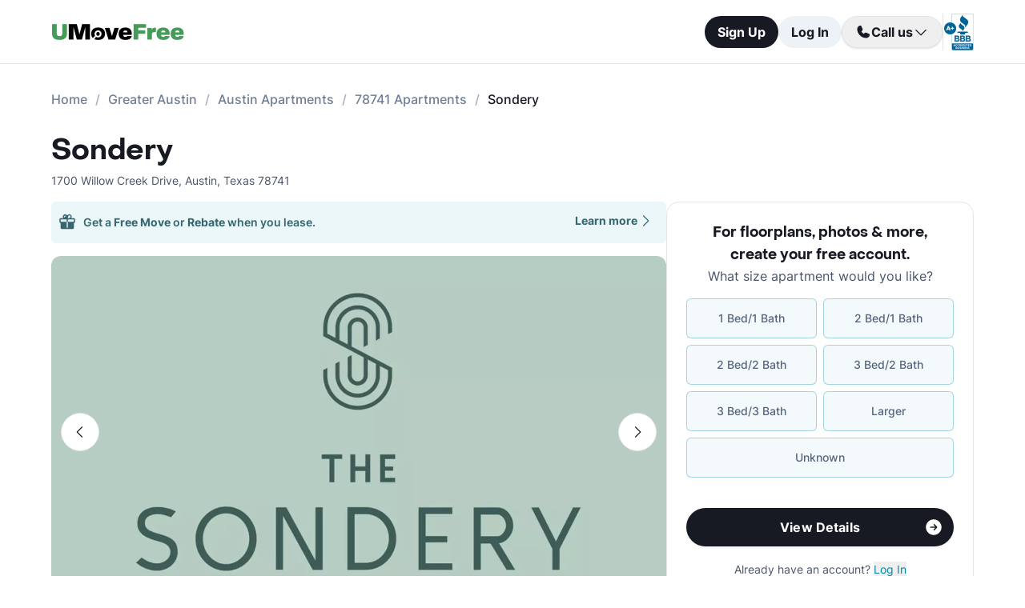

--- FILE ---
content_type: text/html; charset=utf-8
request_url: https://www.umovefree.com/Apartment/sondery-apartments-austin-tx/
body_size: 21755
content:
<!DOCTYPE html><html lang="en"><head><meta charSet="utf-8"/><meta name="viewport" content="width=device-width"/><meta property="og:locale" content="en_US"/><meta property="og:site_name" content="UMoveFree"/><link rel="shortcut icon" href="/static/favicon.ico"/><link rel="preconnect" href="https://www.googletagmanager.com"/><link rel="dns-prefetch" href="https://www.googletagmanager.com"/><link rel="preconnect" href="https://connect.facebook.net"/><link rel="dns-prefetch" href="https://connect.facebook.net"/><link rel="preconnect" href="https://www.facebook.com"/><link rel="dns-prefetch" href="https://www.facebook.com"/><link rel="preconnect" href="https://www.redditstatic.com"/><link rel="dns-prefetch" href="https://www.redditstatic.com"/><link rel="preconnect" href="https://www.umovefree.com"/><link rel="dns-prefetch" href="https://www.umovefree.com"/><title>Sondery Apartments Austin - $1161+ for 1, 2 &amp; 3 Bed Apts</title><meta property="og:title" content="Sondery Apartments Austin - $1161+ for 1, 2 &amp; 3 Bed Apts"/><meta property="og:description" content="View Floorplans, Photos, Pricing &amp; More for Sondery Apartments in Austin, TX. Plus Get a Free Move or Rebate When You Lease."/><meta property="og:url" content="https://www.umovefree.com/Apartment/sondery-apartments-austin-tx/"/><meta property="og:type" content="website"/><meta property="og:image" content="https://picturescdn.alndata.com/?pid=6ce2cd2d-569b-43d6-b5e2-f34e33a3e19f"/><meta property="og:image:alt" content="Sondery - Austin, TX - Photo 1 of 1"/><meta property="og:image:width" content="1200"/><meta property="og:image:height" content="1200"/><link rel="canonical" href="https://www.umovefree.com/Apartment/sondery-apartments-austin-tx/"/><meta name="description" content="View Floorplans, Photos, Pricing &amp; More for Sondery Apartments in Austin, TX. Plus Get a Free Move or Rebate When You Lease."/><link rel="preconnect" href="https://picturescdn.alndata.com"/><link rel="dns-prefetch" href="https://picturescdn.alndata.com"/><script type="application/ld+json">{"@context":"https://schema.org","@type":"Product","image":["https://picturescdn.alndata.com/?pid=6ce2cd2d-569b-43d6-b5e2-f34e33a3e19f"],"offers":{"@type":"AggregateOffer","priceCurrency":"USD","highPrice":2754,"lowPrice":1161,"offerCount":49},"name":"Sondery"}</script><script type="application/ld+json">{"@context":"https://schema.org","@type":"BreadcrumbList","itemListElement":[{"@type":"ListItem","position":0,"item":"https://www.umovefree.com/","name":"Home"},{"@type":"ListItem","position":1,"item":"https://www.umovefree.com/Sitemap/city-apartments-greater-austin-tx/","name":"Greater Austin"},{"@type":"ListItem","position":2,"item":"https://www.umovefree.com/City/austin-apartments-tx/","name":"Austin Apartments"},{"@type":"ListItem","position":3,"item":"https://www.umovefree.com/Zipcode/78741-apartments/","name":"78741 Apartments"},{"@type":"ListItem","position":4,"name":"Sondery"}]}</script><link rel="preload" as="image" type="image/webp" href="https://picturescdn.alndata.com/?pid=6ce2cd2d-569b-43d6-b5e2-f34e33a3e19f&amp;h=440&amp;qual=80&amp;fmt=webp" media="(max-width: 639px)"/><link rel="preload" as="image" type="image/webp" href="https://picturescdn.alndata.com/?pid=6ce2cd2d-569b-43d6-b5e2-f34e33a3e19f&amp;w=1280&amp;qual=80&amp;fmt=webp" media="(min-width: 640px)"/><meta name="next-head-count" content="32"/><script id="google-tag-manager" data-nscript="beforeInteractive">window.dataLayer=window.dataLayer||[];function gtag(){dataLayer.push(arguments);}(function(w,d,s,l,i){w[l]=w[l]||[];w[l].push({'gtm.start':
        new Date().getTime(),event:'gtm.js'});var f=d.getElementsByTagName(s)[0],
        j=d.createElement(s),dl=l!='dataLayer'?'&l='+l:'';j.async=true;j.src=
        'https://www.googletagmanager.com/gtm.js?id='+i+dl;f.parentNode.insertBefore(j,f);
        })(window,document,'script','dataLayer','GTM-WWLKVL');</script><link rel="preload" href="/_next/static/css/b0f7c89190592612.css" as="style"/><link rel="stylesheet" href="/_next/static/css/b0f7c89190592612.css" data-n-g=""/><noscript data-n-css=""></noscript><script defer="" nomodule="" src="/_next/static/chunks/polyfills-42372ed130431b0a.js"></script><script src="/_next/static/chunks/webpack-52a4b65a130aec73.js" defer=""></script><script src="/_next/static/chunks/framework-629ed7689a94c2a5.js" defer=""></script><script src="/_next/static/chunks/main-14b263bbcb312a82.js" defer=""></script><script src="/_next/static/chunks/pages/_app-3dd83fdaecabed9b.js" defer=""></script><script src="/_next/static/chunks/418-e810c0658f042e4d.js" defer=""></script><script src="/_next/static/chunks/286-68bc66dd95dfcdca.js" defer=""></script><script src="/_next/static/chunks/139-7162cec6f65697bc.js" defer=""></script><script src="/_next/static/chunks/832-e6e6f7b602289035.js" defer=""></script><script src="/_next/static/chunks/294-c8b2a517a1e5f582.js" defer=""></script><script src="/_next/static/chunks/482-db5df932d6e67617.js" defer=""></script><script src="/_next/static/chunks/748-3baa928049f5467b.js" defer=""></script><script src="/_next/static/chunks/957-1f6d99d3171cb973.js" defer=""></script><script src="/_next/static/chunks/751-7aa31139ed42c204.js" defer=""></script><script src="/_next/static/chunks/pages/Apartment/%5B...slug%5D-32a742a17f910461.js" defer=""></script><script src="/_next/static/DTymKWWmf0YE8x5HJ4-4U/_buildManifest.js" defer=""></script><script src="/_next/static/DTymKWWmf0YE8x5HJ4-4U/_ssgManifest.js" defer=""></script></head><body><noscript><iframe src="https://www.googletagmanager.com/ns.html?id=GTM-WWLKVL"
            height="0" width="0" style="display:none;visibility:hidden"></iframe></noscript><div id="__next"><div class="flex h-14 w-full items-center justify-center border-b border-solid border-gray-rebrand-border bg-white font-inter antialiased md:h-20"><header class="flex w-full max-w-[1440px] flex-row items-center justify-between px-3 md:px-8 lg:px-16"><a href="/" class="self-center"><img width="100" height="12" src="/static/assets/images/new-logo-color.png" alt="UMoveFree Apartment Locators" class="md:h-[20px] md:w-[167px]"/></a><div class="flex flex-row items-center justify-center gap-2 sm:min-h-[46px]"><button class="h-8 rounded-full bg-gray-rebrand-900 px-4 text-sm font-bold text-white shadow-sm hover:opacity-80 active:opacity-50 md:h-10 md:text-base">Sign Up</button><button class="h-8 min-w-[74px] whitespace-nowrap rounded-full bg-[#EDF2F7] px-4 text-sm font-bold text-gray-rebrand-900 hover:opacity-80 active:opacity-50 md:h-10 md:text-base">Log In</button><div class="flex items-center gap-2"><div class="hidden lg:flex"><div class="relative"><button class="h-10 rounded-full border border-gray-rebrand-border px-4 text-base font-bold text-gray-rebrand-900 shadow hover:bg-[#E2E8F0]"><div class="flex items-center gap-2"><svg width="20" height="20" viewBox="0 0 20 20" fill="none" xmlns="http://www.w3.org/2000/svg"><path fill="#171923" stroke="#171923" stroke-width="0.078125" d="M13.6637 10.8481L13.6644 10.8484L17.3279 12.4107C17.328 12.4107 17.3281 12.4107 17.3282 12.4108C17.5679 12.517 17.7676 12.6968 17.8982 12.9241C18.0289 13.1514 18.0838 13.4144 18.055 13.675C17.9179 14.7204 17.4059 15.6806 16.6142 16.3769C15.8223 17.0734 14.8045 17.4586 13.7499 17.4609C7.56842 17.4608 2.53909 12.4315 2.53906 6.24999C2.5414 5.19545 2.92659 4.17764 3.62302 3.38579C4.31938 2.59402 5.27953 2.08203 6.325 1.94498C6.58557 1.91617 6.84854 1.97107 7.07583 2.10172C7.30316 2.2324 7.48298 2.43209 7.5892 2.67183C7.58923 2.67189 7.58926 2.67195 7.58928 2.67201L9.1594 6.33564C9.15941 6.33564 9.15941 6.33564 9.15941 6.33565C9.2383 6.51985 9.26993 6.72084 9.25143 6.92037C9.23293 7.11991 9.16488 7.31166 9.05347 7.47823L9.05324 7.47857L7.75636 9.46295L7.74417 9.4816L7.75402 9.50159C8.34511 10.7012 9.31907 11.6696 10.522 12.2538L10.5421 12.2636L10.5607 12.2512L12.5216 10.9465L12.5218 10.9464C12.6881 10.8343 12.8802 10.7665 13.08 10.7493C13.2798 10.7321 13.4807 10.7661 13.6637 10.8481Z"></path></svg><span>Call us</span><svg width="20" height="20" viewBox="0 0 20 20" fill="none" xmlns="http://www.w3.org/2000/svg"><path fill="#171923" fill-rule="evenodd" clip-rule="evenodd" d="M3.30806 7.05806C3.55214 6.81398 3.94786 6.81398 4.19194 7.05806L10 12.8661L15.8081 7.05806C16.0521 6.81398 16.4479 6.81398 16.6919 7.05806C16.936 7.30214 16.936 7.69786 16.6919 7.94194L10.4419 14.1919C10.1979 14.436 9.80214 14.436 9.55806 14.1919L3.30806 7.94194C3.06398 7.69786 3.06398 7.30214 3.30806 7.05806Z"></path></svg></div></button><div class="absolute right-0 top-14 z-50 flex min-w-[310px] flex-col rounded-xl border border-gray-rebrand-border bg-white shadow-md hidden"><div class="flex items-center justify-between gap-2 px-4 py-2"><span class="flex flex-col items-start"><div class="text-base font-normal text-black-rebrand">(800) 863-0603</div><div class="text-sm font-normal text-[#6A7175]">Toll Free</div></span><div><svg class="cursor-pointer active:opacity-50" width="20" height="20" viewBox="0 0 20 20" fill="none" xmlns="http://www.w3.org/2000/svg"><path d="M13.125 13.125H16.875V3.125H6.875V6.875" stroke="#171923" stroke-width="1.25" stroke-linecap="round" stroke-linejoin="round"></path><path d="M13.125 6.875H3.125V16.875H13.125V6.875Z" stroke="#171923" stroke-width="1.25" stroke-linecap="round" stroke-linejoin="round"></path></svg></div></div><div class="flex items-center justify-between gap-2 px-4 py-2"><span class="flex flex-col items-start"><div class="text-base font-normal text-black-rebrand">(214) 614-5822</div><div class="text-sm font-normal text-[#6A7175]">Dallas Area</div></span><div><svg class="cursor-pointer active:opacity-50" width="20" height="20" viewBox="0 0 20 20" fill="none" xmlns="http://www.w3.org/2000/svg"><path d="M13.125 13.125H16.875V3.125H6.875V6.875" stroke="#171923" stroke-width="1.25" stroke-linecap="round" stroke-linejoin="round"></path><path d="M13.125 6.875H3.125V16.875H13.125V6.875Z" stroke="#171923" stroke-width="1.25" stroke-linecap="round" stroke-linejoin="round"></path></svg></div></div><div class="flex items-center justify-between gap-2 px-4 py-2"><span class="flex flex-col items-start"><div class="text-base font-normal text-black-rebrand">(512) 717-3282</div><div class="text-sm font-normal text-[#6A7175]">Austin Area</div></span><div><svg class="cursor-pointer active:opacity-50" width="20" height="20" viewBox="0 0 20 20" fill="none" xmlns="http://www.w3.org/2000/svg"><path d="M13.125 13.125H16.875V3.125H6.875V6.875" stroke="#171923" stroke-width="1.25" stroke-linecap="round" stroke-linejoin="round"></path><path d="M13.125 6.875H3.125V16.875H13.125V6.875Z" stroke="#171923" stroke-width="1.25" stroke-linecap="round" stroke-linejoin="round"></path></svg></div></div><div class="flex items-center justify-between gap-2 px-4 py-2"><span class="flex flex-col items-start"><div class="text-base font-normal text-black-rebrand">(713) 589-2352</div><div class="text-sm font-normal text-[#6A7175]">Houston Metro</div></span><div><svg class="cursor-pointer active:opacity-50" width="20" height="20" viewBox="0 0 20 20" fill="none" xmlns="http://www.w3.org/2000/svg"><path d="M13.125 13.125H16.875V3.125H6.875V6.875" stroke="#171923" stroke-width="1.25" stroke-linecap="round" stroke-linejoin="round"></path><path d="M13.125 6.875H3.125V16.875H13.125V6.875Z" stroke="#171923" stroke-width="1.25" stroke-linecap="round" stroke-linejoin="round"></path></svg></div></div><div class="flex items-center justify-between gap-2 px-4 py-2"><span class="flex flex-col items-start"><div class="text-base font-normal text-black-rebrand">(210) 551-0067</div><div class="text-sm font-normal text-[#6A7175]">San Antonio Area</div></span><div><svg class="cursor-pointer active:opacity-50" width="20" height="20" viewBox="0 0 20 20" fill="none" xmlns="http://www.w3.org/2000/svg"><path d="M13.125 13.125H16.875V3.125H6.875V6.875" stroke="#171923" stroke-width="1.25" stroke-linecap="round" stroke-linejoin="round"></path><path d="M13.125 6.875H3.125V16.875H13.125V6.875Z" stroke="#171923" stroke-width="1.25" stroke-linecap="round" stroke-linejoin="round"></path></svg></div></div></div></div></div><div class="hidden w-[1px] self-stretch bg-gray-rebrand-border lg:flex"></div><img width="38" height="46" class="hidden lg:flex" src="/static/assets/images/logo-bbb.png" alt="Better Business Bureau" loading="lazy"/></div></div></header></div><main class="m-auto mt-4 w-full max-w-[1440px] px-4 font-inter text-gray-rebrand-900 antialiased md:mt-8 md:px-8 lg:px-16"><ul class="text-md text-md mb-8 hidden md:block"><li class="inline-block text-[#718096] font-medium after:mx-2.5 after:content-[&#x27;/&#x27;] after:text-[#A0AEC0] last:text-[#171923] last:after:content-[&#x27;&#x27;] hover:text-[#171923]"><a href="https://www.umovefree.com/">Home</a></li><li class="inline-block text-[#718096] font-medium after:mx-2.5 after:content-[&#x27;/&#x27;] after:text-[#A0AEC0] last:text-[#171923] last:after:content-[&#x27;&#x27;] hover:text-[#171923]"><a href="https://www.umovefree.com/Sitemap/city-apartments-greater-austin-tx/">Greater Austin</a></li><li class="inline-block text-[#718096] font-medium after:mx-2.5 after:content-[&#x27;/&#x27;] after:text-[#A0AEC0] last:text-[#171923] last:after:content-[&#x27;&#x27;] hover:text-[#171923]"><a href="https://www.umovefree.com/City/austin-apartments-tx/">Austin Apartments</a></li><li class="inline-block text-[#718096] font-medium after:mx-2.5 after:content-[&#x27;/&#x27;] after:text-[#A0AEC0] last:text-[#171923] last:after:content-[&#x27;&#x27;] hover:text-[#171923]"><a href="https://www.umovefree.com/Zipcode/78741-apartments/">78741 Apartments</a></li><li class="inline-block text-[#718096] font-medium after:mx-2.5 after:content-[&#x27;/&#x27;] after:text-[#A0AEC0] last:text-[#171923] last:after:content-[&#x27;&#x27;] hover:text-[#171923]"><span>Sondery</span></li></ul><div class="flex w-full min-w-0 flex-col-reverse sm:flex-row sm:justify-between xl:basis-2/3"><h1 class="flex font-objSans text-2xl font-semibold sm:text-4xl"><a class="cursor-text" href="https://www.umovefree.com/Apartment/sondery-apartments-austin-tx/">Sondery</a></h1></div><div class="gap mt-0.5 text-sm text-gray-rebrand-600 sm:mt-2"><span>1700 Willow Creek Drive</span>,<!-- --> <span class="inline-block">Austin<!-- -->, <span>Texas</span> <span>78741</span></span></div><div class="mb-10 mt-4 flex sm:flex-col lg:flex-row lg:gap-10"><div class="w-full min-w-0 md:basis-2/3"><div class="flex w-full cursor-pointer rounded-md bg-[#ECF7F9] py-3.5 pl-2 pr-4 text-[#366771] mb-4 max-sm:hidden" id="free-move-banner"><div class="flex w-full flex-col gap-1 text-sm sm:relative"><div class="flex-between flex-start flex items-center"><img width="24" height="24" src="/static/assets/svg/gift-dark-icon.svg" alt="gift" class="mr-2 inline" loading="lazy"/><p class="w-full items-center font-semibold">Get a<!-- --> <span id="imageTooltip" class="cursor-pointer font-bold">Free Move</span> <!-- -->or<!-- --> <span id="imageTooltip" class="cursor-pointer font-bold">Rebate</span> <!-- -->when you lease.</p></div><span class="flex justify-end align-middle font-bold text-[#366771] sm:absolute sm:right-0">Learn more<svg class="h-[20px] w-[20px]" fill="currentColor" xmlns="http://www.w3.org/2000/svg"><path fill-rule="evenodd" clip-rule="evenodd" d="M7.05806 3.30806C7.30214 3.06398 7.69786 3.06398 7.94194 3.30806L14.1919 9.55806C14.436 9.80214 14.436 10.1979 14.1919 10.4419L7.94194 16.6919C7.69786 16.936 7.30214 16.936 7.05806 16.6919C6.81398 16.4479 6.81398 16.0521 7.05806 15.8081L12.8661 10L7.05806 4.19194C6.81398 3.94786 6.81398 3.55214 7.05806 3.30806Z"></path></svg></span></div><div class="hidden"></div></div><div class="mb-8 flex w-full flex-col justify-center"><div class="relative z-0 mb-0 w-full self-center md:mb-2.5"><button class="left-3 absolute top-[calc(50%-16px)] z-[1] flex h-8 w-8 items-center justify-center rounded-full border border-gray-rebrand-border bg-white outline-none hover:opacity-80 active:opacity-50 sm:top-[calc(50%-24px)] sm:h-12 sm:w-12" title="Previous photo" id="left-arrow-photo"><svg class="rotate-90" width="20" height="20" viewBox="0 0 20 20" fill="none" xmlns="http://www.w3.org/2000/svg"><path fill="#171923" fill-rule="evenodd" clip-rule="evenodd" d="M3.30806 7.05806C3.55214 6.81398 3.94786 6.81398 4.19194 7.05806L10 12.8661L15.8081 7.05806C16.0521 6.81398 16.4479 6.81398 16.6919 7.05806C16.936 7.30214 16.936 7.69786 16.6919 7.94194L10.4419 14.1919C10.1979 14.436 9.80214 14.436 9.55806 14.1919L3.30806 7.94194C3.06398 7.69786 3.06398 7.30214 3.30806 7.05806Z"></path></svg></button><button class="right-3 absolute top-[calc(50%-16px)] z-[1] flex h-8 w-8 items-center justify-center rounded-full border border-gray-rebrand-border bg-white outline-none hover:opacity-80 active:opacity-50 sm:top-[calc(50%-24px)] sm:h-12 sm:w-12" title="Next photo" id="right-arrow-photo"><svg class="-rotate-90" width="20" height="20" viewBox="0 0 20 20" fill="none" xmlns="http://www.w3.org/2000/svg"><path fill="#171923" fill-rule="evenodd" clip-rule="evenodd" d="M3.30806 7.05806C3.55214 6.81398 3.94786 6.81398 4.19194 7.05806L10 12.8661L15.8081 7.05806C16.0521 6.81398 16.4479 6.81398 16.6919 7.05806C16.936 7.30214 16.936 7.69786 16.6919 7.94194L10.4419 14.1919C10.1979 14.436 9.80214 14.436 9.55806 14.1919L3.30806 7.94194C3.06398 7.69786 3.06398 7.30214 3.30806 7.05806Z"></path></svg></button><picture class="relative block h-[220px] w-full sm:h-[440px]"><source srcSet="https://picturescdn.alndata.com/?pid=6ce2cd2d-569b-43d6-b5e2-f34e33a3e19f&amp;h=440&amp;qual=80&amp;fmt=webp" media="(max-width: 639px)" type="image/webp"/><source srcSet="https://picturescdn.alndata.com/?pid=6ce2cd2d-569b-43d6-b5e2-f34e33a3e19f&amp;h=440&amp;qual=80" media="(max-width: 639px)" type="image/jpeg"/><source srcSet="https://picturescdn.alndata.com/?pid=6ce2cd2d-569b-43d6-b5e2-f34e33a3e19f&amp;w=1280&amp;qual=80&amp;fmt=webp" type="image/webp"/><source srcSet="https://picturescdn.alndata.com/?pid=6ce2cd2d-569b-43d6-b5e2-f34e33a3e19f&amp;w=1280&amp;qual=80" type="image/jpeg"/><img id="main-photo" width="1280" src="https://picturescdn.alndata.com/?pid=6ce2cd2d-569b-43d6-b5e2-f34e33a3e19f&amp;w=1280" title="303119 - Sondery Apartments" fetchpriority="high" alt="Sondery - Austin, TX - Photo 1 of 1" loading="eager" class="h-full w-full object-cover rounded sm:rounded-xl cursor-pointer"/></picture><div class="absolute bottom-[13px] flex w-full justify-center gap-2 sm:hidden"><svg xmlns="http://www.w3.org/2000/svg" width="10" height="10" viewBox="0 0 10 10" fill="none"><circle cx="5" cy="5" r="5" fill="white"></circle></svg><svg class="opacity-50" xmlns="http://www.w3.org/2000/svg" width="10" height="10" viewBox="0 0 10 10" fill="none"><circle cx="5" cy="5" r="5" fill="white"></circle></svg><svg class="opacity-50" xmlns="http://www.w3.org/2000/svg" width="10" height="10" viewBox="0 0 10 10" fill="none"><circle cx="5" cy="5" r="5" fill="white"></circle></svg><svg class="opacity-50" xmlns="http://www.w3.org/2000/svg" width="10" height="10" viewBox="0 0 10 10" fill="none"><circle cx="5" cy="5" r="5" fill="white"></circle></svg><svg class="opacity-50" xmlns="http://www.w3.org/2000/svg" width="10" height="10" viewBox="0 0 10 10" fill="none"><circle cx="5" cy="5" r="5" fill="white"></circle></svg></div></div><div class="flex w-full overflow-x-auto"><div class="flex flex-row gap-2 pt-4"><picture class="relative h-[42px] w-[52px] flex sm:h-[52px] sm:w-[82px] border-2 border-gray-rebrand-600 rounded-lg"><source srcSet="https://picturescdn.alndata.com/?pid=6ce2cd2d-569b-43d6-b5e2-f34e33a3e19f&amp;w=82&amp;h=52&amp;qual=80&amp;fmt=webp" type="image/webp"/><source srcSet="https://picturescdn.alndata.com/?pid=6ce2cd2d-569b-43d6-b5e2-f34e33a3e19f&amp;w=82&amp;h=52&amp;qual=80" type="image/jpeg"/><img width="82" height="52" src="https://picturescdn.alndata.com/?pid=6ce2cd2d-569b-43d6-b5e2-f34e33a3e19f&amp;w=82&amp;h=52" alt="Sondery - Austin, TX - Photo 1 of 1" loading="lazy" class="h-full w-full object-cover p-[2px] sm:rounded-lg cursor-pointer rounded-lg"/></picture></div></div></div><div class="flex flex-col bg-white text-gray-rebrand-600 md:rounded-2xl my-4 sm:hidden"><div class="flex h-full flex-col rounded-2xl border border-gray-rebrand-border"><div class="mb-4 flex flex-1 flex-col gap-4 px-4 pt-4 md:mb-4 md:px-6 md:pt-6"><div class=""><p class="text-center font-objSans text-lg font-bold text-gray-rebrand-900">For floorplans, photos &amp; more<!-- -->, <span class="whitespace-pre">create your free account<!-- -->.</span></p></div><div class="flex grow flex-col"><div class="text-sm text-red-600 hidden"></div><div class="flex min-h-[350px] grow flex-col"><div class="flex grow flex-col"><div class="flex grow flex-col"><div class="flex grow flex-col"><div class="mb-4 text-center">What size apartment would you like?</div><div class="grid grid-cols-2 gap-2"><button type="button" class="btn-blue last:col-start-1 last:col-end-3 text-[#56657F] hover:border-opacity-[85] hover:text-[#172B4F]"><span>1 Bed/1 Bath</span></button><button type="button" class="btn-blue last:col-start-1 last:col-end-3 text-[#56657F] hover:border-opacity-[85] hover:text-[#172B4F]"><span>2 Bed/1 Bath</span></button><button type="button" class="btn-blue last:col-start-1 last:col-end-3 text-[#56657F] hover:border-opacity-[85] hover:text-[#172B4F]"><span>2 Bed/2 Bath</span></button><button type="button" class="btn-blue last:col-start-1 last:col-end-3 text-[#56657F] hover:border-opacity-[85] hover:text-[#172B4F]"><span>3 Bed/2 Bath</span></button><button type="button" class="btn-blue last:col-start-1 last:col-end-3 text-[#56657F] hover:border-opacity-[85] hover:text-[#172B4F]"><span>3 Bed/3 Bath</span></button><button type="button" class="btn-blue last:col-start-1 last:col-end-3 text-[#56657F] hover:border-opacity-[85] hover:text-[#172B4F]"><span>Larger</span></button><button type="button" class="btn-blue last:col-start-1 last:col-end-3 text-[#56657F] hover:border-opacity-[85] hover:text-[#172B4F]"><span>Unknown</span></button></div></div><div class="relative"><button class="cursor-pointer rounded-full disabled:bg-alfa-black-5 disabled:text-alfa-black-30 disabled:shadow-none text-white font-bold bg-black-rebrand border border-transparent shadow-custom tracking-medium hover:bg-[#44474f] active:border active:border-brand h-12 px-5 py-3 text-base relative mt-4 flex w-full items-center justify-center self-end max-[340px]:text-sm"><span>View Details</span><img class="absolute right-3" alt="" src="/static/assets/svg/arrow-right-white-circle-icon.svg" width="24" height="24" loading="lazy"/></button></div></div></div></div><div class="my-3 text-sm hidden"> <span class="cursor-pointer font-bold text-black underline"></span></div><div class="mt-4 text-center"><span class="text-sm"><span>Already have an account? </span><button class="cursor-pointer text-blue-newDark hover:underline"><span>Log In</span></button></span><div class="hidden"><span class="text-sm"><span>Don&#x27;t have an account? </span><button class="cursor-pointer text-blue-newDark hover:underline"><span>Sign Up</span></button></span><div class="flex flex-col hidden"><span><span class="text-sm">Not you? </span><button class="text-sm font-medium underline"><span>Sign up with a new email.</span></button></span></div></div></div></div></div><div class="rounded-b-2xl bg-white px-4 py-4 text-xs md:bg-[#F6F7F9] md:px-6 md:pb-6"><ul class="flex flex-col gap-1 md:gap-2"><li><img width="16" height="16" src="/static/assets/svg/check-small-circle-icon.svg" alt="" loading="lazy" class="mr-2 inline-block"/>Search over<!-- --> <span id="tooltip-96-texas-apartments" class="border-b border-gray-rebrand-600">96% of Texas Apartments</span></li><li><img width="16" height="16" src="/static/assets/svg/check-small-circle-icon.svg" alt="" loading="lazy" class="mr-2 inline-block"/>Get up to a<!-- --> <span id="tooltip-free-move-rebate" class="border-b border-gray-rebrand-600">Free Move</span> <!-- -->or<!-- --> <span id="tooltip-free-move-rebate" class="border-b border-gray-rebrand-600">$200 Rebate</span></li><li><img width="16" height="16" src="/static/assets/svg/check-small-circle-icon.svg" alt="" loading="lazy" class="mr-2 inline-block"/>We value your<!-- --> <span id="tooltip-privacy" class="border-b border-gray-700">privacy.</span></li></ul><div class="hidden"></div><div class="hidden"></div><div class="hidden"></div></div></div></div><div class="flex w-full cursor-pointer rounded-md bg-[#ECF7F9] py-3.5 pl-2 pr-4 text-[#366771] sm:hidden" id="free-move-banner"><div class="flex w-full flex-col gap-1 text-sm sm:relative"><div class="flex-between flex-start flex items-center"><img width="24" height="24" src="/static/assets/svg/gift-dark-icon.svg" alt="gift" class="mr-2 inline" loading="lazy"/><p class="w-full items-center font-semibold">Get a<!-- --> <span id="imageTooltip" class="cursor-pointer font-bold">Free Move</span> <!-- -->or<!-- --> <span id="imageTooltip" class="cursor-pointer font-bold">Rebate</span> <!-- -->when you lease.</p></div><span class="flex justify-end align-middle font-bold text-[#366771] sm:absolute sm:right-0">Learn more<svg class="h-[20px] w-[20px]" fill="currentColor" xmlns="http://www.w3.org/2000/svg"><path fill-rule="evenodd" clip-rule="evenodd" d="M7.05806 3.30806C7.30214 3.06398 7.69786 3.06398 7.94194 3.30806L14.1919 9.55806C14.436 9.80214 14.436 10.1979 14.1919 10.4419L7.94194 16.6919C7.69786 16.936 7.30214 16.936 7.05806 16.6919C6.81398 16.4479 6.81398 16.0521 7.05806 15.8081L12.8661 10L7.05806 4.19194C6.81398 3.94786 6.81398 3.55214 7.05806 3.30806Z"></path></svg></span></div><div class="hidden"></div></div><section class="mb-8 mt-6 md:mb-16"><div class="flex justify-between"><h2 class="inline-block font-objSans text-xl font-bold md:text-3xl">Floorplans &amp; Pricing</h2><button class="cursor-pointer items-center justify-center rounded-full disabled:bg-alfa-black-5 disabled:text-alfa-black-30 disabled:shadow-none text-white font-bold bg-black-rebrand border border-transparent shadow-custom tracking-medium hover:bg-[#44474f] active:border active:border-brand min-h-10 px-4 py-2 text-base hidden md:flex"><span class="truncate max-sm:max-w-[90%]">View All</span><img class="absolute right-3 ml-2 sm:static md:h-5 md:w-5" alt="arrow right" src="/static/assets/svg/arrow-right-white-circle-icon.svg" width="24" height="24" loading="lazy"/></button></div><div class="mt-2 sm:mt-4"><ul class="flex flex-nowrap gap-2 overflow-x-auto overflow-y-hidden border-b border-b-gray-60 font-inter"><li class="flex shrink-0 cursor-pointer flex-col rounded text-sm text-gray-rebrand-600 font-bold text-gray-rebrand-900"><span class="flex flex-col px-2 pb-5 pt-4"><h3>All</h3><span class="invisible h-0 font-bold">All</span></span><div class="mb-[-1px] h-[3px] rounded border border-[#4E92A0] bg-[#4E92A0]"></div></li><li class="flex shrink-0 cursor-pointer flex-col rounded text-sm text-gray-rebrand-600"><span class="flex flex-col px-2 pb-5 pt-4"><h3>Studio</h3><span class="invisible h-0 font-bold">Studio</span></span></li><li class="flex shrink-0 cursor-pointer flex-col rounded text-sm text-gray-rebrand-600"><span class="flex flex-col px-2 pb-5 pt-4"><h3>1 bed</h3><span class="invisible h-0 font-bold">1 bed</span></span></li><li class="flex shrink-0 cursor-pointer flex-col rounded text-sm text-gray-rebrand-600"><span class="flex flex-col px-2 pb-5 pt-4"><h3>2 beds</h3><span class="invisible h-0 font-bold">2 beds</span></span></li><li class="flex shrink-0 cursor-pointer flex-col rounded text-sm text-gray-rebrand-600"><span class="flex flex-col px-2 pb-5 pt-4"><h3>3 beds</h3><span class="invisible h-0 font-bold">3 beds</span></span></li></ul><table class="w-full table-auto max-sm:hidden"><tbody class="text-base text-gray-rebrand-600"><tr class="cursor-pointer border-b border-dashed border-b-gray-200 hover:bg-gray-10"><td class="h-20 w-[52px]"><picture class="relative block h-8 w-8"><source srcSet="https://picturescdn.alndata.com/?pid=a6ed581a-60bc-4324-80b3-790016d76b0e&amp;h=24&amp;qual=70&amp;fmt=webp" type="image/webp"/><source srcSet="https://picturescdn.alndata.com/?pid=a6ed581a-60bc-4324-80b3-790016d76b0e&amp;h=24&amp;qual=70" type="image/jpeg"/><img height="24" title="E1 floor plan 468 sq. ft.&quot;" src="https://picturescdn.alndata.com/?pid=a6ed581a-60bc-4324-80b3-790016d76b0e&amp;h=24" alt="468 sq. ft. E1 floor plan" loading="lazy" class="h-full w-full object-cover"/></picture></td><td class="text-rebrand-900 h-20 break-words font-bold">E1</td><td class="h-20 whitespace-normal break-words pl-2 xl:pl-2.5">Studio/1 with Wood Floors</td><td class="h-20 pl-2 text-right xl:whitespace-nowrap xl:pl-2.5">468<!-- --> sqft</td><td class="h-20 px-2 text-right xl:whitespace-nowrap xl:px-2.5">$1,392</td><td class="h-20 w-1 pl-2 text-right max-lg:whitespace-nowrap xl:whitespace-nowrap xl:pl-2.5"><button id="check-availability-floor-0" class="inline-flex cursor-pointer items-center justify-center rounded-full font-medium disabled:bg-alfa-black-5 disabled:text-alfa-black-30 disabled:shadow-none text-gray-rebrand-900 bg-white border border-gray-rebrand-border shadow-custom tracking-medium hover:bg-[#E2E8F0] active:text-gray-rebrand-900 active:bg-white active:border-brand min-h-10 px-4 py-2 text-base">Check Availability</button></td></tr><tr class="cursor-pointer border-b border-dashed border-b-gray-200 hover:bg-gray-10"><td class="h-20 w-[52px]"><picture class="relative block h-8 w-8"><source srcSet="https://picturescdn.alndata.com/?pid=0109b967-4b0a-4ba2-aa09-46e971adb051&amp;h=24&amp;qual=70&amp;fmt=webp" type="image/webp"/><source srcSet="https://picturescdn.alndata.com/?pid=0109b967-4b0a-4ba2-aa09-46e971adb051&amp;h=24&amp;qual=70" type="image/jpeg"/><img height="24" title="E2 floor plan 480 sq. ft.&quot;" src="https://picturescdn.alndata.com/?pid=0109b967-4b0a-4ba2-aa09-46e971adb051&amp;h=24" alt="480 sq. ft. E2 floor plan" loading="lazy" class="h-full w-full object-cover"/></picture></td><td class="text-rebrand-900 h-20 break-words font-bold">E2</td><td class="h-20 whitespace-normal break-words pl-2 xl:pl-2.5">Studio/1 with Wood Floors</td><td class="h-20 pl-2 text-right xl:whitespace-nowrap xl:pl-2.5">480<!-- --> sqft</td><td class="h-20 px-2 text-right xl:whitespace-nowrap xl:px-2.5">$1,359</td><td class="h-20 w-1 pl-2 text-right max-lg:whitespace-nowrap xl:whitespace-nowrap xl:pl-2.5"><button id="check-availability-floor-1" class="inline-flex cursor-pointer items-center justify-center rounded-full font-medium disabled:bg-alfa-black-5 disabled:text-alfa-black-30 disabled:shadow-none text-gray-rebrand-900 bg-white border border-gray-rebrand-border shadow-custom tracking-medium hover:bg-[#E2E8F0] active:text-gray-rebrand-900 active:bg-white active:border-brand min-h-10 px-4 py-2 text-base">Check Availability</button></td></tr><tr class="cursor-pointer border-b border-dashed border-b-gray-200 hover:bg-gray-10"><td class="h-20 w-[52px]"><picture class="relative block h-8 w-8"><source srcSet="https://picturescdn.alndata.com/?pid=d629ba4c-23a5-47b3-98d8-46e342ab2342&amp;h=24&amp;qual=70&amp;fmt=webp" type="image/webp"/><source srcSet="https://picturescdn.alndata.com/?pid=d629ba4c-23a5-47b3-98d8-46e342ab2342&amp;h=24&amp;qual=70" type="image/jpeg"/><img height="24" title="E1-4 floor plan 489 sq. ft.&quot;" src="https://picturescdn.alndata.com/?pid=d629ba4c-23a5-47b3-98d8-46e342ab2342&amp;h=24" alt="489 sq. ft. E1-4 floor plan" loading="lazy" class="h-full w-full object-cover"/></picture></td><td class="text-rebrand-900 h-20 break-words font-bold">E1-4</td><td class="h-20 whitespace-normal break-words pl-2 xl:pl-2.5">Studio/1 with Wood Floors</td><td class="h-20 pl-2 text-right xl:whitespace-nowrap xl:pl-2.5">489<!-- --> sqft</td><td class="h-20 px-2 text-right xl:whitespace-nowrap xl:px-2.5">$1,359-$1,441</td><td class="h-20 w-1 pl-2 text-right max-lg:whitespace-nowrap xl:whitespace-nowrap xl:pl-2.5"><button id="check-availability-floor-2" class="inline-flex cursor-pointer items-center justify-center rounded-full font-medium disabled:bg-alfa-black-5 disabled:text-alfa-black-30 disabled:shadow-none text-gray-rebrand-900 bg-white border border-gray-rebrand-border shadow-custom tracking-medium hover:bg-[#E2E8F0] active:text-gray-rebrand-900 active:bg-white active:border-brand min-h-10 px-4 py-2 text-base">Check Availability</button></td></tr><tr class="cursor-pointer border-b border-dashed border-b-gray-200 hover:bg-gray-10"><td class="h-20 w-[52px]"><picture class="relative block h-8 w-8"><source srcSet="https://picturescdn.alndata.com/?pid=21425759-dc5c-479c-be6a-702a4bcdcb3f&amp;h=24&amp;qual=70&amp;fmt=webp" type="image/webp"/><source srcSet="https://picturescdn.alndata.com/?pid=21425759-dc5c-479c-be6a-702a4bcdcb3f&amp;h=24&amp;qual=70" type="image/jpeg"/><img height="24" title="E1-1 floor plan 507 sq. ft.&quot;" src="https://picturescdn.alndata.com/?pid=21425759-dc5c-479c-be6a-702a4bcdcb3f&amp;h=24" alt="507 sq. ft. E1-1 floor plan" loading="lazy" class="h-full w-full object-cover"/></picture></td><td class="text-rebrand-900 h-20 break-words font-bold">E1-1</td><td class="h-20 whitespace-normal break-words pl-2 xl:pl-2.5">Studio/1 with Wood Floors</td><td class="h-20 pl-2 text-right xl:whitespace-nowrap xl:pl-2.5">507<!-- --> sqft</td><td class="h-20 px-2 text-right xl:whitespace-nowrap xl:px-2.5">$1,359-$1,441</td><td class="h-20 w-1 pl-2 text-right max-lg:whitespace-nowrap xl:whitespace-nowrap xl:pl-2.5"><button id="check-availability-floor-3" class="inline-flex cursor-pointer items-center justify-center rounded-full font-medium disabled:bg-alfa-black-5 disabled:text-alfa-black-30 disabled:shadow-none text-gray-rebrand-900 bg-white border border-gray-rebrand-border shadow-custom tracking-medium hover:bg-[#E2E8F0] active:text-gray-rebrand-900 active:bg-white active:border-brand min-h-10 px-4 py-2 text-base">Check Availability</button></td></tr><tr class="cursor-pointer border-b border-dashed border-b-gray-200 hover:bg-gray-10"><td class="h-20 w-[52px]"><picture class="relative block h-8 w-8"><source srcSet="https://picturescdn.alndata.com/?pid=47752813-ff55-44e6-a351-b440ef6def42&amp;h=24&amp;qual=70&amp;fmt=webp" type="image/webp"/><source srcSet="https://picturescdn.alndata.com/?pid=47752813-ff55-44e6-a351-b440ef6def42&amp;h=24&amp;qual=70" type="image/jpeg"/><img height="24" title="E3 floor plan 522 sq. ft.&quot;" src="https://picturescdn.alndata.com/?pid=47752813-ff55-44e6-a351-b440ef6def42&amp;h=24" alt="522 sq. ft. E3 floor plan" loading="lazy" class="h-full w-full object-cover"/></picture></td><td class="text-rebrand-900 h-20 break-words font-bold">E3</td><td class="h-20 whitespace-normal break-words pl-2 xl:pl-2.5">Studio/1 with Wood Floors</td><td class="h-20 pl-2 text-right xl:whitespace-nowrap xl:pl-2.5">522<!-- --> sqft</td><td class="h-20 px-2 text-right xl:whitespace-nowrap xl:px-2.5">$1,694</td><td class="h-20 w-1 pl-2 text-right max-lg:whitespace-nowrap xl:whitespace-nowrap xl:pl-2.5"><button id="check-availability-floor-4" class="inline-flex cursor-pointer items-center justify-center rounded-full font-medium disabled:bg-alfa-black-5 disabled:text-alfa-black-30 disabled:shadow-none text-gray-rebrand-900 bg-white border border-gray-rebrand-border shadow-custom tracking-medium hover:bg-[#E2E8F0] active:text-gray-rebrand-900 active:bg-white active:border-brand min-h-10 px-4 py-2 text-base">Check Availability</button></td></tr><tr class="cursor-pointer border-b border-dashed border-b-gray-200 hover:bg-gray-10"><td class="h-20 w-[52px]"><picture class="relative block h-8 w-8"><source srcSet="https://picturescdn.alndata.com/?pid=e862aeb7-30da-4f3a-87e3-2fd5d8fc4f2a&amp;h=24&amp;qual=70&amp;fmt=webp" type="image/webp"/><source srcSet="https://picturescdn.alndata.com/?pid=e862aeb7-30da-4f3a-87e3-2fd5d8fc4f2a&amp;h=24&amp;qual=70" type="image/jpeg"/><img height="24" title="E1-2 floor plan 540 sq. ft.&quot;" src="https://picturescdn.alndata.com/?pid=e862aeb7-30da-4f3a-87e3-2fd5d8fc4f2a&amp;h=24" alt="540 sq. ft. E1-2 floor plan" loading="lazy" class="h-full w-full object-cover"/></picture></td><td class="text-rebrand-900 h-20 break-words font-bold">E1-2</td><td class="h-20 whitespace-normal break-words pl-2 xl:pl-2.5">Studio/1 with Wood Floors</td><td class="h-20 pl-2 text-right xl:whitespace-nowrap xl:pl-2.5">540<!-- --> sqft</td><td class="h-20 px-2 text-right xl:whitespace-nowrap xl:px-2.5">$1,475</td><td class="h-20 w-1 pl-2 text-right max-lg:whitespace-nowrap xl:whitespace-nowrap xl:pl-2.5"><button id="check-availability-floor-5" class="inline-flex cursor-pointer items-center justify-center rounded-full font-medium disabled:bg-alfa-black-5 disabled:text-alfa-black-30 disabled:shadow-none text-gray-rebrand-900 bg-white border border-gray-rebrand-border shadow-custom tracking-medium hover:bg-[#E2E8F0] active:text-gray-rebrand-900 active:bg-white active:border-brand min-h-10 px-4 py-2 text-base">Check Availability</button></td></tr><tr class="cursor-pointer border-b border-dashed border-b-gray-200 hover:bg-gray-10"><td class="h-20 w-[52px]"><picture class="relative block h-8 w-8"><source srcSet="https://picturescdn.alndata.com/?pid=c2cc9209-36de-469e-9213-41fd21040324&amp;h=24&amp;qual=70&amp;fmt=webp" type="image/webp"/><source srcSet="https://picturescdn.alndata.com/?pid=c2cc9209-36de-469e-9213-41fd21040324&amp;h=24&amp;qual=70" type="image/jpeg"/><img height="24" title="E4 floor plan 553 sq. ft.&quot;" src="https://picturescdn.alndata.com/?pid=c2cc9209-36de-469e-9213-41fd21040324&amp;h=24" alt="553 sq. ft. E4 floor plan" loading="lazy" class="h-full w-full object-cover"/></picture></td><td class="text-rebrand-900 h-20 break-words font-bold">E4</td><td class="h-20 whitespace-normal break-words pl-2 xl:pl-2.5">Studio/1 with Wood Floors</td><td class="h-20 pl-2 text-right xl:whitespace-nowrap xl:pl-2.5">553<!-- --> sqft</td><td class="h-20 px-2 text-right xl:whitespace-nowrap xl:px-2.5">$1,604</td><td class="h-20 w-1 pl-2 text-right max-lg:whitespace-nowrap xl:whitespace-nowrap xl:pl-2.5"><button id="check-availability-floor-6" class="inline-flex cursor-pointer items-center justify-center rounded-full font-medium disabled:bg-alfa-black-5 disabled:text-alfa-black-30 disabled:shadow-none text-gray-rebrand-900 bg-white border border-gray-rebrand-border shadow-custom tracking-medium hover:bg-[#E2E8F0] active:text-gray-rebrand-900 active:bg-white active:border-brand min-h-10 px-4 py-2 text-base">Check Availability</button></td></tr><tr class="cursor-pointer border-b border-dashed border-b-gray-200 hover:bg-gray-10"><td class="h-20 w-[52px]"><picture class="relative block h-8 w-8"><source srcSet="https://picturescdn.alndata.com/?pid=b0d877b4-f2f5-4423-99b0-327e52138815&amp;h=24&amp;qual=70&amp;fmt=webp" type="image/webp"/><source srcSet="https://picturescdn.alndata.com/?pid=b0d877b4-f2f5-4423-99b0-327e52138815&amp;h=24&amp;qual=70" type="image/jpeg"/><img height="24" title="E1-3 Aff floor plan 557 sq. ft.&quot;" src="https://picturescdn.alndata.com/?pid=b0d877b4-f2f5-4423-99b0-327e52138815&amp;h=24" alt="557 sq. ft. E1-3 Aff floor plan" loading="lazy" class="h-full w-full object-cover"/></picture></td><td class="text-rebrand-900 h-20 break-words font-bold">E1-3 Aff</td><td class="h-20 whitespace-normal break-words pl-2 xl:pl-2.5">Studio/1 with Wood Floors</td><td class="h-20 pl-2 text-right xl:whitespace-nowrap xl:pl-2.5">557<!-- --> sqft</td><td class="h-20 px-2 text-right xl:whitespace-nowrap xl:px-2.5">$1,161</td><td class="h-20 w-1 pl-2 text-right max-lg:whitespace-nowrap xl:whitespace-nowrap xl:pl-2.5"><button id="check-availability-floor-7" class="inline-flex cursor-pointer items-center justify-center rounded-full font-medium disabled:bg-alfa-black-5 disabled:text-alfa-black-30 disabled:shadow-none text-gray-rebrand-900 bg-white border border-gray-rebrand-border shadow-custom tracking-medium hover:bg-[#E2E8F0] active:text-gray-rebrand-900 active:bg-white active:border-brand min-h-10 px-4 py-2 text-base">Check Availability</button></td></tr><tr class="cursor-pointer border-b border-dashed border-b-gray-200 hover:bg-gray-10"><td class="h-20 w-[52px]"><picture class="relative block h-8 w-8"><source srcSet="https://picturescdn.alndata.com/?pid=b0d877b4-f2f5-4423-99b0-327e52138815&amp;h=24&amp;qual=70&amp;fmt=webp" type="image/webp"/><source srcSet="https://picturescdn.alndata.com/?pid=b0d877b4-f2f5-4423-99b0-327e52138815&amp;h=24&amp;qual=70" type="image/jpeg"/><img height="24" title="E1-3 Alt 1 floor plan 557 sq. ft.&quot;" src="https://picturescdn.alndata.com/?pid=b0d877b4-f2f5-4423-99b0-327e52138815&amp;h=24" alt="557 sq. ft. E1-3 Alt 1 floor plan" loading="lazy" class="h-full w-full object-cover"/></picture></td><td class="text-rebrand-900 h-20 break-words font-bold">E1-3 Alt 1</td><td class="h-20 whitespace-normal break-words pl-2 xl:pl-2.5">Studio/1 with Wood Floors</td><td class="h-20 pl-2 text-right xl:whitespace-nowrap xl:pl-2.5">557<!-- --> sqft</td><td class="h-20 px-2 text-right xl:whitespace-nowrap xl:px-2.5">$1,520</td><td class="h-20 w-1 pl-2 text-right max-lg:whitespace-nowrap xl:whitespace-nowrap xl:pl-2.5"><button id="check-availability-floor-8" class="inline-flex cursor-pointer items-center justify-center rounded-full font-medium disabled:bg-alfa-black-5 disabled:text-alfa-black-30 disabled:shadow-none text-gray-rebrand-900 bg-white border border-gray-rebrand-border shadow-custom tracking-medium hover:bg-[#E2E8F0] active:text-gray-rebrand-900 active:bg-white active:border-brand min-h-10 px-4 py-2 text-base">Check Availability</button></td></tr><tr class="cursor-pointer border-b border-dashed border-b-gray-200 hover:bg-gray-10"><td class="h-20 w-[52px]"><picture class="relative block h-8 w-8"><source srcSet="https://picturescdn.alndata.com/?pid=b0d877b4-f2f5-4423-99b0-327e52138815&amp;h=24&amp;qual=70&amp;fmt=webp" type="image/webp"/><source srcSet="https://picturescdn.alndata.com/?pid=b0d877b4-f2f5-4423-99b0-327e52138815&amp;h=24&amp;qual=70" type="image/jpeg"/><img height="24" title="E1-3 floor plan 557 sq. ft.&quot;" src="https://picturescdn.alndata.com/?pid=b0d877b4-f2f5-4423-99b0-327e52138815&amp;h=24" alt="557 sq. ft. E1-3 floor plan" loading="lazy" class="h-full w-full object-cover"/></picture></td><td class="text-rebrand-900 h-20 break-words font-bold">E1-3</td><td class="h-20 whitespace-normal break-words pl-2 xl:pl-2.5">Studio/1 with Wood Floors</td><td class="h-20 pl-2 text-right xl:whitespace-nowrap xl:pl-2.5">557<!-- --> sqft</td><td class="h-20 px-2 text-right xl:whitespace-nowrap xl:px-2.5">$1,469</td><td class="h-20 w-1 pl-2 text-right max-lg:whitespace-nowrap xl:whitespace-nowrap xl:pl-2.5"><button id="check-availability-floor-9" class="inline-flex cursor-pointer items-center justify-center rounded-full font-medium disabled:bg-alfa-black-5 disabled:text-alfa-black-30 disabled:shadow-none text-gray-rebrand-900 bg-white border border-gray-rebrand-border shadow-custom tracking-medium hover:bg-[#E2E8F0] active:text-gray-rebrand-900 active:bg-white active:border-brand min-h-10 px-4 py-2 text-base">Check Availability</button></td></tr><tr class="cursor-pointer border-b border-dashed border-b-gray-200 hover:bg-gray-10"><td class="h-20 w-[52px]"><picture class="relative block h-8 w-8"><source srcSet="https://picturescdn.alndata.com/?pid=8fa28709-4905-419c-a3de-845f34aaca54&amp;h=24&amp;qual=70&amp;fmt=webp" type="image/webp"/><source srcSet="https://picturescdn.alndata.com/?pid=8fa28709-4905-419c-a3de-845f34aaca54&amp;h=24&amp;qual=70" type="image/jpeg"/><img height="24" title="E5 floor plan 609 sq. ft.&quot;" src="https://picturescdn.alndata.com/?pid=8fa28709-4905-419c-a3de-845f34aaca54&amp;h=24" alt="609 sq. ft. E5 floor plan" loading="lazy" class="h-full w-full object-cover"/></picture></td><td class="text-rebrand-900 h-20 break-words font-bold">E5</td><td class="h-20 whitespace-normal break-words pl-2 xl:pl-2.5">Studio/1 with Wood Floors</td><td class="h-20 pl-2 text-right xl:whitespace-nowrap xl:pl-2.5">609<!-- --> sqft</td><td class="h-20 px-2 text-right xl:whitespace-nowrap xl:px-2.5">$1,570</td><td class="h-20 w-1 pl-2 text-right max-lg:whitespace-nowrap xl:whitespace-nowrap xl:pl-2.5"><button id="check-availability-floor-10" class="inline-flex cursor-pointer items-center justify-center rounded-full font-medium disabled:bg-alfa-black-5 disabled:text-alfa-black-30 disabled:shadow-none text-gray-rebrand-900 bg-white border border-gray-rebrand-border shadow-custom tracking-medium hover:bg-[#E2E8F0] active:text-gray-rebrand-900 active:bg-white active:border-brand min-h-10 px-4 py-2 text-base">Check Availability</button></td></tr><tr class="cursor-pointer border-b border-dashed border-b-gray-200 hover:bg-gray-10"><td class="h-20 w-[52px]"><picture class="relative block h-8 w-8"><source srcSet="https://picturescdn.alndata.com/?pid=8fa28709-4905-419c-a3de-845f34aaca54&amp;h=24&amp;qual=70&amp;fmt=webp" type="image/webp"/><source srcSet="https://picturescdn.alndata.com/?pid=8fa28709-4905-419c-a3de-845f34aaca54&amp;h=24&amp;qual=70" type="image/jpeg"/><img height="24" title="E5 Aff floor plan 616 sq. ft.&quot;" src="https://picturescdn.alndata.com/?pid=8fa28709-4905-419c-a3de-845f34aaca54&amp;h=24" alt="616 sq. ft. E5 Aff floor plan" loading="lazy" class="h-full w-full object-cover"/></picture></td><td class="text-rebrand-900 h-20 break-words font-bold">E5 Aff</td><td class="h-20 whitespace-normal break-words pl-2 xl:pl-2.5">Studio/1 with Wood Floors</td><td class="h-20 pl-2 text-right xl:whitespace-nowrap xl:pl-2.5">616<!-- --> sqft</td><td class="h-20 px-2 text-right xl:whitespace-nowrap xl:px-2.5">$1,161</td><td class="h-20 w-1 pl-2 text-right max-lg:whitespace-nowrap xl:whitespace-nowrap xl:pl-2.5"><button id="check-availability-floor-11" class="inline-flex cursor-pointer items-center justify-center rounded-full font-medium disabled:bg-alfa-black-5 disabled:text-alfa-black-30 disabled:shadow-none text-gray-rebrand-900 bg-white border border-gray-rebrand-border shadow-custom tracking-medium hover:bg-[#E2E8F0] active:text-gray-rebrand-900 active:bg-white active:border-brand min-h-10 px-4 py-2 text-base">Check Availability</button></td></tr><tr class="cursor-pointer border-b border-dashed border-b-gray-200 hover:bg-gray-10"><td class="h-20 w-[52px]"><picture class="relative block h-8 w-8"><source srcSet="https://picturescdn.alndata.com/?pid=faf7f4cb-bf3e-45c4-953a-919f7626df09&amp;h=24&amp;qual=70&amp;fmt=webp" type="image/webp"/><source srcSet="https://picturescdn.alndata.com/?pid=faf7f4cb-bf3e-45c4-953a-919f7626df09&amp;h=24&amp;qual=70" type="image/jpeg"/><img height="24" title="A1 floor plan 525 sq. ft.&quot;" src="https://picturescdn.alndata.com/?pid=faf7f4cb-bf3e-45c4-953a-919f7626df09&amp;h=24" alt="525 sq. ft. A1 floor plan" loading="lazy" class="h-full w-full object-cover"/></picture></td><td class="text-rebrand-900 h-20 break-words font-bold">A1</td><td class="h-20 whitespace-normal break-words pl-2 xl:pl-2.5">1/1 with Wood Floors</td><td class="h-20 pl-2 text-right xl:whitespace-nowrap xl:pl-2.5">525<!-- --> sqft</td><td class="h-20 px-2 text-right xl:whitespace-nowrap xl:px-2.5">$1,424</td><td class="h-20 w-1 pl-2 text-right max-lg:whitespace-nowrap xl:whitespace-nowrap xl:pl-2.5"><button id="check-availability-floor-12" class="inline-flex cursor-pointer items-center justify-center rounded-full font-medium disabled:bg-alfa-black-5 disabled:text-alfa-black-30 disabled:shadow-none text-gray-rebrand-900 bg-white border border-gray-rebrand-border shadow-custom tracking-medium hover:bg-[#E2E8F0] active:text-gray-rebrand-900 active:bg-white active:border-brand min-h-10 px-4 py-2 text-base">Check Availability</button></td></tr><tr class="cursor-pointer border-b border-dashed border-b-gray-200 hover:bg-gray-10"><td class="h-20 w-[52px]"><picture class="relative block h-8 w-8"><source srcSet="https://picturescdn.alndata.com/?pid=faf7f4cb-bf3e-45c4-953a-919f7626df09&amp;h=24&amp;qual=70&amp;fmt=webp" type="image/webp"/><source srcSet="https://picturescdn.alndata.com/?pid=faf7f4cb-bf3e-45c4-953a-919f7626df09&amp;h=24&amp;qual=70" type="image/jpeg"/><img height="24" title="A1 Aff floor plan 525 sq. ft.&quot;" src="https://picturescdn.alndata.com/?pid=faf7f4cb-bf3e-45c4-953a-919f7626df09&amp;h=24" alt="525 sq. ft. A1 Aff floor plan" loading="lazy" class="h-full w-full object-cover"/></picture></td><td class="text-rebrand-900 h-20 break-words font-bold">A1 Aff</td><td class="h-20 whitespace-normal break-words pl-2 xl:pl-2.5">1/1 with Wood Floors</td><td class="h-20 pl-2 text-right xl:whitespace-nowrap xl:pl-2.5">525<!-- --> sqft</td><td class="h-20 px-2 text-right xl:whitespace-nowrap xl:px-2.5">$1,208</td><td class="h-20 w-1 pl-2 text-right max-lg:whitespace-nowrap xl:whitespace-nowrap xl:pl-2.5"><button id="check-availability-floor-13" class="inline-flex cursor-pointer items-center justify-center rounded-full font-medium disabled:bg-alfa-black-5 disabled:text-alfa-black-30 disabled:shadow-none text-gray-rebrand-900 bg-white border border-gray-rebrand-border shadow-custom tracking-medium hover:bg-[#E2E8F0] active:text-gray-rebrand-900 active:bg-white active:border-brand min-h-10 px-4 py-2 text-base">Check Availability</button></td></tr><tr class="cursor-pointer border-b border-dashed border-b-gray-200 hover:bg-gray-10"><td class="h-20 w-[52px]"><picture class="relative block h-8 w-8"><source srcSet="https://picturescdn.alndata.com/?pid=e862aeb7-30da-4f3a-87e3-2fd5d8fc4f2a&amp;h=24&amp;qual=70&amp;fmt=webp" type="image/webp"/><source srcSet="https://picturescdn.alndata.com/?pid=e862aeb7-30da-4f3a-87e3-2fd5d8fc4f2a&amp;h=24&amp;qual=70" type="image/jpeg"/><img height="24" title="A1-1 floor plan 540 sq. ft.&quot;" src="https://picturescdn.alndata.com/?pid=e862aeb7-30da-4f3a-87e3-2fd5d8fc4f2a&amp;h=24" alt="540 sq. ft. to 541 sq. ft. A1-1 floor plan" loading="lazy" class="h-full w-full object-cover"/></picture></td><td class="text-rebrand-900 h-20 break-words font-bold">A1-1</td><td class="h-20 whitespace-normal break-words pl-2 xl:pl-2.5">1/1 with Wood Floors</td><td class="h-20 pl-2 text-right xl:whitespace-nowrap xl:pl-2.5">540-541<!-- --> sqft</td><td class="h-20 px-2 text-right xl:whitespace-nowrap xl:px-2.5">$1,510</td><td class="h-20 w-1 pl-2 text-right max-lg:whitespace-nowrap xl:whitespace-nowrap xl:pl-2.5"><button id="check-availability-floor-14" class="inline-flex cursor-pointer items-center justify-center rounded-full font-medium disabled:bg-alfa-black-5 disabled:text-alfa-black-30 disabled:shadow-none text-gray-rebrand-900 bg-white border border-gray-rebrand-border shadow-custom tracking-medium hover:bg-[#E2E8F0] active:text-gray-rebrand-900 active:bg-white active:border-brand min-h-10 px-4 py-2 text-base">Check Availability</button></td></tr><tr class="cursor-pointer border-b border-dashed border-b-gray-200 hover:bg-gray-10"><td class="h-20 w-[52px]"><picture class="relative block h-8 w-8"><source srcSet="https://picturescdn.alndata.com/?pid=e862aeb7-30da-4f3a-87e3-2fd5d8fc4f2a&amp;h=24&amp;qual=70&amp;fmt=webp" type="image/webp"/><source srcSet="https://picturescdn.alndata.com/?pid=e862aeb7-30da-4f3a-87e3-2fd5d8fc4f2a&amp;h=24&amp;qual=70" type="image/jpeg"/><img height="24" title="A1-1 Aff floor plan 540 sq. ft.&quot;" src="https://picturescdn.alndata.com/?pid=e862aeb7-30da-4f3a-87e3-2fd5d8fc4f2a&amp;h=24" alt="540 sq. ft. A1-1 Aff floor plan" loading="lazy" class="h-full w-full object-cover"/></picture></td><td class="text-rebrand-900 h-20 break-words font-bold">A1-1 Aff</td><td class="h-20 whitespace-normal break-words pl-2 xl:pl-2.5">1/1 with Wood Floors</td><td class="h-20 pl-2 text-right xl:whitespace-nowrap xl:pl-2.5">540<!-- --> sqft</td><td class="h-20 px-2 text-right xl:whitespace-nowrap xl:px-2.5">$1,241</td><td class="h-20 w-1 pl-2 text-right max-lg:whitespace-nowrap xl:whitespace-nowrap xl:pl-2.5"><button id="check-availability-floor-15" class="inline-flex cursor-pointer items-center justify-center rounded-full font-medium disabled:bg-alfa-black-5 disabled:text-alfa-black-30 disabled:shadow-none text-gray-rebrand-900 bg-white border border-gray-rebrand-border shadow-custom tracking-medium hover:bg-[#E2E8F0] active:text-gray-rebrand-900 active:bg-white active:border-brand min-h-10 px-4 py-2 text-base">Check Availability</button></td></tr><tr class="cursor-pointer border-b border-dashed border-b-gray-200 hover:bg-gray-10"><td class="h-20 w-[52px]"><picture class="relative block h-8 w-8"><source srcSet="https://picturescdn.alndata.com/?pid=b0d877b4-f2f5-4423-99b0-327e52138815&amp;h=24&amp;qual=70&amp;fmt=webp" type="image/webp"/><source srcSet="https://picturescdn.alndata.com/?pid=b0d877b4-f2f5-4423-99b0-327e52138815&amp;h=24&amp;qual=70" type="image/jpeg"/><img height="24" title="A7-1 floor plan 557 sq. ft.&quot;" src="https://picturescdn.alndata.com/?pid=b0d877b4-f2f5-4423-99b0-327e52138815&amp;h=24" alt="557 sq. ft. A7-1 floor plan" loading="lazy" class="h-full w-full object-cover"/></picture></td><td class="text-rebrand-900 h-20 break-words font-bold">A7-1</td><td class="h-20 whitespace-normal break-words pl-2 xl:pl-2.5">1/1 with Wood Floors</td><td class="h-20 pl-2 text-right xl:whitespace-nowrap xl:pl-2.5">557<!-- --> sqft</td><td class="h-20 px-2 text-right xl:whitespace-nowrap xl:px-2.5">$1,740</td><td class="h-20 w-1 pl-2 text-right max-lg:whitespace-nowrap xl:whitespace-nowrap xl:pl-2.5"><button id="check-availability-floor-16" class="inline-flex cursor-pointer items-center justify-center rounded-full font-medium disabled:bg-alfa-black-5 disabled:text-alfa-black-30 disabled:shadow-none text-gray-rebrand-900 bg-white border border-gray-rebrand-border shadow-custom tracking-medium hover:bg-[#E2E8F0] active:text-gray-rebrand-900 active:bg-white active:border-brand min-h-10 px-4 py-2 text-base">Check Availability</button></td></tr><tr class="cursor-pointer border-b border-dashed border-b-gray-200 hover:bg-gray-10"><td class="h-20 w-[52px]"><picture class="relative block h-8 w-8"><source srcSet="https://picturescdn.alndata.com/?pid=f003ab59-39ee-4320-9c3c-87e246e4b379&amp;h=24&amp;qual=70&amp;fmt=webp" type="image/webp"/><source srcSet="https://picturescdn.alndata.com/?pid=f003ab59-39ee-4320-9c3c-87e246e4b379&amp;h=24&amp;qual=70" type="image/jpeg"/><img height="24" title="A2 floor plan 562 sq. ft.&quot;" src="https://picturescdn.alndata.com/?pid=f003ab59-39ee-4320-9c3c-87e246e4b379&amp;h=24" alt="562 sq. ft. A2 floor plan" loading="lazy" class="h-full w-full object-cover"/></picture></td><td class="text-rebrand-900 h-20 break-words font-bold">A2</td><td class="h-20 whitespace-normal break-words pl-2 xl:pl-2.5">1/1 with Wood Floors</td><td class="h-20 pl-2 text-right xl:whitespace-nowrap xl:pl-2.5">562<!-- --> sqft</td><td class="h-20 px-2 text-right xl:whitespace-nowrap xl:px-2.5">$1,629</td><td class="h-20 w-1 pl-2 text-right max-lg:whitespace-nowrap xl:whitespace-nowrap xl:pl-2.5"><button id="check-availability-floor-17" class="inline-flex cursor-pointer items-center justify-center rounded-full font-medium disabled:bg-alfa-black-5 disabled:text-alfa-black-30 disabled:shadow-none text-gray-rebrand-900 bg-white border border-gray-rebrand-border shadow-custom tracking-medium hover:bg-[#E2E8F0] active:text-gray-rebrand-900 active:bg-white active:border-brand min-h-10 px-4 py-2 text-base">Check Availability</button></td></tr><tr class="cursor-pointer border-b border-dashed border-b-gray-200 hover:bg-gray-10"><td class="h-20 w-[52px]"><picture class="relative block h-8 w-8"><source srcSet="https://picturescdn.alndata.com/?pid=b5ee31be-9928-4584-9237-970f7979f63f&amp;h=24&amp;qual=70&amp;fmt=webp" type="image/webp"/><source srcSet="https://picturescdn.alndata.com/?pid=b5ee31be-9928-4584-9237-970f7979f63f&amp;h=24&amp;qual=70" type="image/jpeg"/><img height="24" title="A4 floor plan 572 sq. ft.&quot;" src="https://picturescdn.alndata.com/?pid=b5ee31be-9928-4584-9237-970f7979f63f&amp;h=24" alt="572 sq. ft. A4 floor plan" loading="lazy" class="h-full w-full object-cover"/></picture></td><td class="text-rebrand-900 h-20 break-words font-bold">A4</td><td class="h-20 whitespace-normal break-words pl-2 xl:pl-2.5">1/1 with Wood Floors</td><td class="h-20 pl-2 text-right xl:whitespace-nowrap xl:pl-2.5">572<!-- --> sqft</td><td class="h-20 px-2 text-right xl:whitespace-nowrap xl:px-2.5">$1,799</td><td class="h-20 w-1 pl-2 text-right max-lg:whitespace-nowrap xl:whitespace-nowrap xl:pl-2.5"><button id="check-availability-floor-18" class="inline-flex cursor-pointer items-center justify-center rounded-full font-medium disabled:bg-alfa-black-5 disabled:text-alfa-black-30 disabled:shadow-none text-gray-rebrand-900 bg-white border border-gray-rebrand-border shadow-custom tracking-medium hover:bg-[#E2E8F0] active:text-gray-rebrand-900 active:bg-white active:border-brand min-h-10 px-4 py-2 text-base">Check Availability</button></td></tr><tr class="cursor-pointer border-b border-dashed border-b-gray-200 hover:bg-gray-10"><td class="h-20 w-[52px]"><picture class="relative block h-8 w-8"><source srcSet="https://picturescdn.alndata.com/?pid=186db343-38d3-4bdc-9a21-c7ba1a511b3d&amp;h=24&amp;qual=70&amp;fmt=webp" type="image/webp"/><source srcSet="https://picturescdn.alndata.com/?pid=186db343-38d3-4bdc-9a21-c7ba1a511b3d&amp;h=24&amp;qual=70" type="image/jpeg"/><img height="24" title="A3 floor plan 585 sq. ft.&quot;" src="https://picturescdn.alndata.com/?pid=186db343-38d3-4bdc-9a21-c7ba1a511b3d&amp;h=24" alt="585 sq. ft. A3 floor plan" loading="lazy" class="h-full w-full object-cover"/></picture></td><td class="text-rebrand-900 h-20 break-words font-bold">A3</td><td class="h-20 whitespace-normal break-words pl-2 xl:pl-2.5">1/1 with Wood Floors</td><td class="h-20 pl-2 text-right xl:whitespace-nowrap xl:pl-2.5">585<!-- --> sqft</td><td class="h-20 px-2 text-right xl:whitespace-nowrap xl:px-2.5">$1,579</td><td class="h-20 w-1 pl-2 text-right max-lg:whitespace-nowrap xl:whitespace-nowrap xl:pl-2.5"><button id="check-availability-floor-19" class="inline-flex cursor-pointer items-center justify-center rounded-full font-medium disabled:bg-alfa-black-5 disabled:text-alfa-black-30 disabled:shadow-none text-gray-rebrand-900 bg-white border border-gray-rebrand-border shadow-custom tracking-medium hover:bg-[#E2E8F0] active:text-gray-rebrand-900 active:bg-white active:border-brand min-h-10 px-4 py-2 text-base">Check Availability</button></td></tr><tr class="cursor-pointer border-b border-dashed border-b-gray-200 hover:bg-gray-10"><td class="h-20 w-[52px]"><picture class="relative block h-8 w-8"><source srcSet="https://picturescdn.alndata.com/?pid=680276c4-35fe-473d-b608-3195fc75565f&amp;h=24&amp;qual=70&amp;fmt=webp" type="image/webp"/><source srcSet="https://picturescdn.alndata.com/?pid=680276c4-35fe-473d-b608-3195fc75565f&amp;h=24&amp;qual=70" type="image/jpeg"/><img height="24" title="A5 floor plan 622 sq. ft.&quot;" src="https://picturescdn.alndata.com/?pid=680276c4-35fe-473d-b608-3195fc75565f&amp;h=24" alt="622 sq. ft. A5 floor plan" loading="lazy" class="h-full w-full object-cover"/></picture></td><td class="text-rebrand-900 h-20 break-words font-bold">A5</td><td class="h-20 whitespace-normal break-words pl-2 xl:pl-2.5">1/1 with Wood Floors</td><td class="h-20 pl-2 text-right xl:whitespace-nowrap xl:pl-2.5">622<!-- --> sqft</td><td class="h-20 px-2 text-right xl:whitespace-nowrap xl:px-2.5">$1,709</td><td class="h-20 w-1 pl-2 text-right max-lg:whitespace-nowrap xl:whitespace-nowrap xl:pl-2.5"><button id="check-availability-floor-20" class="inline-flex cursor-pointer items-center justify-center rounded-full font-medium disabled:bg-alfa-black-5 disabled:text-alfa-black-30 disabled:shadow-none text-gray-rebrand-900 bg-white border border-gray-rebrand-border shadow-custom tracking-medium hover:bg-[#E2E8F0] active:text-gray-rebrand-900 active:bg-white active:border-brand min-h-10 px-4 py-2 text-base">Check Availability</button></td></tr><tr class="cursor-pointer border-b border-dashed border-b-gray-200 hover:bg-gray-10"><td class="h-20 w-[52px]"><picture class="relative block h-8 w-8"><source srcSet="https://picturescdn.alndata.com/?pid=531c7120-a04b-4530-b22a-2429e61067b4&amp;h=24&amp;qual=70&amp;fmt=webp" type="image/webp"/><source srcSet="https://picturescdn.alndata.com/?pid=531c7120-a04b-4530-b22a-2429e61067b4&amp;h=24&amp;qual=70" type="image/jpeg"/><img height="24" title="A6 floor plan 640 sq. ft.&quot;" src="https://picturescdn.alndata.com/?pid=531c7120-a04b-4530-b22a-2429e61067b4&amp;h=24" alt="640 sq. ft. A6 floor plan" loading="lazy" class="h-full w-full object-cover"/></picture></td><td class="text-rebrand-900 h-20 break-words font-bold">A6</td><td class="h-20 whitespace-normal break-words pl-2 xl:pl-2.5">1/1 with Wood Floors</td><td class="h-20 pl-2 text-right xl:whitespace-nowrap xl:pl-2.5">640<!-- --> sqft</td><td class="h-20 px-2 text-right xl:whitespace-nowrap xl:px-2.5">$1,539</td><td class="h-20 w-1 pl-2 text-right max-lg:whitespace-nowrap xl:whitespace-nowrap xl:pl-2.5"><button id="check-availability-floor-21" class="inline-flex cursor-pointer items-center justify-center rounded-full font-medium disabled:bg-alfa-black-5 disabled:text-alfa-black-30 disabled:shadow-none text-gray-rebrand-900 bg-white border border-gray-rebrand-border shadow-custom tracking-medium hover:bg-[#E2E8F0] active:text-gray-rebrand-900 active:bg-white active:border-brand min-h-10 px-4 py-2 text-base">Check Availability</button></td></tr><tr class="cursor-pointer border-b border-dashed border-b-gray-200 hover:bg-gray-10"><td class="h-20 w-[52px]"><picture class="relative block h-8 w-8"><source srcSet="https://picturescdn.alndata.com/?pid=650e7d2d-2cfd-46ef-b31b-8b4e1275afd6&amp;h=24&amp;qual=70&amp;fmt=webp" type="image/webp"/><source srcSet="https://picturescdn.alndata.com/?pid=650e7d2d-2cfd-46ef-b31b-8b4e1275afd6&amp;h=24&amp;qual=70" type="image/jpeg"/><img height="24" title="A5-1 floor plan 673 sq. ft.&quot;" src="https://picturescdn.alndata.com/?pid=650e7d2d-2cfd-46ef-b31b-8b4e1275afd6&amp;h=24" alt="673 sq. ft. A5-1 floor plan" loading="lazy" class="h-full w-full object-cover"/></picture></td><td class="text-rebrand-900 h-20 break-words font-bold">A5-1</td><td class="h-20 whitespace-normal break-words pl-2 xl:pl-2.5">1/1 with Wood Floors</td><td class="h-20 pl-2 text-right xl:whitespace-nowrap xl:pl-2.5">673<!-- --> sqft</td><td class="h-20 px-2 text-right xl:whitespace-nowrap xl:px-2.5">$2,000</td><td class="h-20 w-1 pl-2 text-right max-lg:whitespace-nowrap xl:whitespace-nowrap xl:pl-2.5"><button id="check-availability-floor-22" class="inline-flex cursor-pointer items-center justify-center rounded-full font-medium disabled:bg-alfa-black-5 disabled:text-alfa-black-30 disabled:shadow-none text-gray-rebrand-900 bg-white border border-gray-rebrand-border shadow-custom tracking-medium hover:bg-[#E2E8F0] active:text-gray-rebrand-900 active:bg-white active:border-brand min-h-10 px-4 py-2 text-base">Check Availability</button></td></tr><tr class="cursor-pointer border-b border-dashed border-b-gray-200 hover:bg-gray-10"><td class="h-20 w-[52px]"><picture class="relative block h-8 w-8"><source srcSet="https://picturescdn.alndata.com/?pid=885035ff-a935-4cee-aac1-9ea7f3008f51&amp;h=24&amp;qual=70&amp;fmt=webp" type="image/webp"/><source srcSet="https://picturescdn.alndata.com/?pid=885035ff-a935-4cee-aac1-9ea7f3008f51&amp;h=24&amp;qual=70" type="image/jpeg"/><img height="24" title="A7 floor plan 684 sq. ft.&quot;" src="https://picturescdn.alndata.com/?pid=885035ff-a935-4cee-aac1-9ea7f3008f51&amp;h=24" alt="684 sq. ft. A7 floor plan" loading="lazy" class="h-full w-full object-cover"/></picture></td><td class="text-rebrand-900 h-20 break-words font-bold">A7</td><td class="h-20 whitespace-normal break-words pl-2 xl:pl-2.5">1/1 with Wood Floors</td><td class="h-20 pl-2 text-right xl:whitespace-nowrap xl:pl-2.5">684<!-- --> sqft</td><td class="h-20 px-2 text-right xl:whitespace-nowrap xl:px-2.5">$1,719</td><td class="h-20 w-1 pl-2 text-right max-lg:whitespace-nowrap xl:whitespace-nowrap xl:pl-2.5"><button id="check-availability-floor-23" class="inline-flex cursor-pointer items-center justify-center rounded-full font-medium disabled:bg-alfa-black-5 disabled:text-alfa-black-30 disabled:shadow-none text-gray-rebrand-900 bg-white border border-gray-rebrand-border shadow-custom tracking-medium hover:bg-[#E2E8F0] active:text-gray-rebrand-900 active:bg-white active:border-brand min-h-10 px-4 py-2 text-base">Check Availability</button></td></tr><tr class="cursor-pointer border-b border-dashed border-b-gray-200 hover:bg-gray-10"><td class="h-20 w-[52px]"><picture class="relative block h-8 w-8"><source srcSet="https://picturescdn.alndata.com/?pid=986c7920-55ea-4b10-88c1-7122c665fa86&amp;h=24&amp;qual=70&amp;fmt=webp" type="image/webp"/><source srcSet="https://picturescdn.alndata.com/?pid=986c7920-55ea-4b10-88c1-7122c665fa86&amp;h=24&amp;qual=70" type="image/jpeg"/><img height="24" title="A8 floor plan 688 sq. ft.&quot;" src="https://picturescdn.alndata.com/?pid=986c7920-55ea-4b10-88c1-7122c665fa86&amp;h=24" alt="688 sq. ft. A8 floor plan" loading="lazy" class="h-full w-full object-cover"/></picture></td><td class="text-rebrand-900 h-20 break-words font-bold">A8</td><td class="h-20 whitespace-normal break-words pl-2 xl:pl-2.5">1/1 with Wood Floors</td><td class="h-20 pl-2 text-right xl:whitespace-nowrap xl:pl-2.5">688<!-- --> sqft</td><td class="h-20 px-2 text-right xl:whitespace-nowrap xl:px-2.5">$1,809</td><td class="h-20 w-1 pl-2 text-right max-lg:whitespace-nowrap xl:whitespace-nowrap xl:pl-2.5"><button id="check-availability-floor-24" class="inline-flex cursor-pointer items-center justify-center rounded-full font-medium disabled:bg-alfa-black-5 disabled:text-alfa-black-30 disabled:shadow-none text-gray-rebrand-900 bg-white border border-gray-rebrand-border shadow-custom tracking-medium hover:bg-[#E2E8F0] active:text-gray-rebrand-900 active:bg-white active:border-brand min-h-10 px-4 py-2 text-base">Check Availability</button></td></tr><tr class="cursor-pointer border-b border-dashed border-b-gray-200 hover:bg-gray-10"><td class="h-20 w-[52px]"><picture class="relative block h-8 w-8"><source srcSet="https://picturescdn.alndata.com/?pid=a41be971-7ec1-4fd8-a778-c4fae4a235d6&amp;h=24&amp;qual=70&amp;fmt=webp" type="image/webp"/><source srcSet="https://picturescdn.alndata.com/?pid=a41be971-7ec1-4fd8-a778-c4fae4a235d6&amp;h=24&amp;qual=70" type="image/jpeg"/><img height="24" title="A9 floor plan 720 sq. ft.&quot;" src="https://picturescdn.alndata.com/?pid=a41be971-7ec1-4fd8-a778-c4fae4a235d6&amp;h=24" alt="720 sq. ft. A9 floor plan" loading="lazy" class="h-full w-full object-cover"/></picture></td><td class="text-rebrand-900 h-20 break-words font-bold">A9</td><td class="h-20 whitespace-normal break-words pl-2 xl:pl-2.5">1/1 with Wood Floors</td><td class="h-20 pl-2 text-right xl:whitespace-nowrap xl:pl-2.5">720<!-- --> sqft</td><td class="h-20 px-2 text-right xl:whitespace-nowrap xl:px-2.5">$1,784</td><td class="h-20 w-1 pl-2 text-right max-lg:whitespace-nowrap xl:whitespace-nowrap xl:pl-2.5"><button id="check-availability-floor-25" class="inline-flex cursor-pointer items-center justify-center rounded-full font-medium disabled:bg-alfa-black-5 disabled:text-alfa-black-30 disabled:shadow-none text-gray-rebrand-900 bg-white border border-gray-rebrand-border shadow-custom tracking-medium hover:bg-[#E2E8F0] active:text-gray-rebrand-900 active:bg-white active:border-brand min-h-10 px-4 py-2 text-base">Check Availability</button></td></tr><tr class="cursor-pointer border-b border-dashed border-b-gray-200 hover:bg-gray-10"><td class="h-20 w-[52px]"><picture class="relative block h-8 w-8"><source srcSet="https://picturescdn.alndata.com/?pid=a41be971-7ec1-4fd8-a778-c4fae4a235d6&amp;h=24&amp;qual=70&amp;fmt=webp" type="image/webp"/><source srcSet="https://picturescdn.alndata.com/?pid=a41be971-7ec1-4fd8-a778-c4fae4a235d6&amp;h=24&amp;qual=70" type="image/jpeg"/><img height="24" title="A9 Ansi floor plan 720 sq. ft.&quot;" src="https://picturescdn.alndata.com/?pid=a41be971-7ec1-4fd8-a778-c4fae4a235d6&amp;h=24" alt="720 sq. ft. A9 Ansi floor plan" loading="lazy" class="h-full w-full object-cover"/></picture></td><td class="text-rebrand-900 h-20 break-words font-bold">A9 Ansi</td><td class="h-20 whitespace-normal break-words pl-2 xl:pl-2.5">1/1 with Wood Floors</td><td class="h-20 pl-2 text-right xl:whitespace-nowrap xl:pl-2.5">720<!-- --> sqft</td><td class="h-20 px-2 text-right xl:whitespace-nowrap xl:px-2.5">$2,010</td><td class="h-20 w-1 pl-2 text-right max-lg:whitespace-nowrap xl:whitespace-nowrap xl:pl-2.5"><button id="check-availability-floor-26" class="inline-flex cursor-pointer items-center justify-center rounded-full font-medium disabled:bg-alfa-black-5 disabled:text-alfa-black-30 disabled:shadow-none text-gray-rebrand-900 bg-white border border-gray-rebrand-border shadow-custom tracking-medium hover:bg-[#E2E8F0] active:text-gray-rebrand-900 active:bg-white active:border-brand min-h-10 px-4 py-2 text-base">Check Availability</button></td></tr><tr class="cursor-pointer border-b border-dashed border-b-gray-200 hover:bg-gray-10"><td class="h-20 w-[52px]"><picture class="relative block h-8 w-8"><source srcSet="https://picturescdn.alndata.com/?pid=1f1f9575-538e-4cc1-9ed5-76905698c1aa&amp;h=24&amp;qual=70&amp;fmt=webp" type="image/webp"/><source srcSet="https://picturescdn.alndata.com/?pid=1f1f9575-538e-4cc1-9ed5-76905698c1aa&amp;h=24&amp;qual=70" type="image/jpeg"/><img height="24" title="A10 floor plan 740 sq. ft.&quot;" src="https://picturescdn.alndata.com/?pid=1f1f9575-538e-4cc1-9ed5-76905698c1aa&amp;h=24" alt="740 sq. ft. A10 floor plan" loading="lazy" class="h-full w-full object-cover"/></picture></td><td class="text-rebrand-900 h-20 break-words font-bold">A10</td><td class="h-20 whitespace-normal break-words pl-2 xl:pl-2.5">1/1 + Den with Wood Floors</td><td class="h-20 pl-2 text-right xl:whitespace-nowrap xl:pl-2.5">740<!-- --> sqft</td><td class="h-20 px-2 text-right xl:whitespace-nowrap xl:px-2.5">$1,764</td><td class="h-20 w-1 pl-2 text-right max-lg:whitespace-nowrap xl:whitespace-nowrap xl:pl-2.5"><button id="check-availability-floor-27" class="inline-flex cursor-pointer items-center justify-center rounded-full font-medium disabled:bg-alfa-black-5 disabled:text-alfa-black-30 disabled:shadow-none text-gray-rebrand-900 bg-white border border-gray-rebrand-border shadow-custom tracking-medium hover:bg-[#E2E8F0] active:text-gray-rebrand-900 active:bg-white active:border-brand min-h-10 px-4 py-2 text-base">Check Availability</button></td></tr><tr class="cursor-pointer border-b border-dashed border-b-gray-200 hover:bg-gray-10"><td class="h-20 w-[52px]"><picture class="relative block h-8 w-8"><source srcSet="https://picturescdn.alndata.com/?pid=bf9882b2-2c6f-48fe-865a-f3b69d9ac6ac&amp;h=24&amp;qual=70&amp;fmt=webp" type="image/webp"/><source srcSet="https://picturescdn.alndata.com/?pid=bf9882b2-2c6f-48fe-865a-f3b69d9ac6ac&amp;h=24&amp;qual=70" type="image/jpeg"/><img height="24" title="A8-3 floor plan 772 sq. ft.&quot;" src="https://picturescdn.alndata.com/?pid=bf9882b2-2c6f-48fe-865a-f3b69d9ac6ac&amp;h=24" alt="772 sq. ft. A8-3 floor plan" loading="lazy" class="h-full w-full object-cover"/></picture></td><td class="text-rebrand-900 h-20 break-words font-bold">A8-3</td><td class="h-20 whitespace-normal break-words pl-2 xl:pl-2.5">1/1 with Wood Floors</td><td class="h-20 pl-2 text-right xl:whitespace-nowrap xl:pl-2.5">772<!-- --> sqft</td><td class="h-20 px-2 text-right xl:whitespace-nowrap xl:px-2.5">$2,175</td><td class="h-20 w-1 pl-2 text-right max-lg:whitespace-nowrap xl:whitespace-nowrap xl:pl-2.5"><button id="check-availability-floor-28" class="inline-flex cursor-pointer items-center justify-center rounded-full font-medium disabled:bg-alfa-black-5 disabled:text-alfa-black-30 disabled:shadow-none text-gray-rebrand-900 bg-white border border-gray-rebrand-border shadow-custom tracking-medium hover:bg-[#E2E8F0] active:text-gray-rebrand-900 active:bg-white active:border-brand min-h-10 px-4 py-2 text-base">Check Availability</button></td></tr><tr class="cursor-pointer border-b border-dashed border-b-gray-200 hover:bg-gray-10"><td class="h-20 w-[52px]"><picture class="relative block h-8 w-8"><source srcSet="https://picturescdn.alndata.com/?pid=892697e0-ac04-4fc8-a721-bc73aa957129&amp;h=24&amp;qual=70&amp;fmt=webp" type="image/webp"/><source srcSet="https://picturescdn.alndata.com/?pid=892697e0-ac04-4fc8-a721-bc73aa957129&amp;h=24&amp;qual=70" type="image/jpeg"/><img height="24" title="A8-1 floor plan 775 sq. ft.&quot;" src="https://picturescdn.alndata.com/?pid=892697e0-ac04-4fc8-a721-bc73aa957129&amp;h=24" alt="775 sq. ft. A8-1 floor plan" loading="lazy" class="h-full w-full object-cover"/></picture></td><td class="text-rebrand-900 h-20 break-words font-bold">A8-1</td><td class="h-20 whitespace-normal break-words pl-2 xl:pl-2.5">1/1 with Wood Floors</td><td class="h-20 pl-2 text-right xl:whitespace-nowrap xl:pl-2.5">775<!-- --> sqft</td><td class="h-20 px-2 text-right xl:whitespace-nowrap xl:px-2.5">$2,120</td><td class="h-20 w-1 pl-2 text-right max-lg:whitespace-nowrap xl:whitespace-nowrap xl:pl-2.5"><button id="check-availability-floor-29" class="inline-flex cursor-pointer items-center justify-center rounded-full font-medium disabled:bg-alfa-black-5 disabled:text-alfa-black-30 disabled:shadow-none text-gray-rebrand-900 bg-white border border-gray-rebrand-border shadow-custom tracking-medium hover:bg-[#E2E8F0] active:text-gray-rebrand-900 active:bg-white active:border-brand min-h-10 px-4 py-2 text-base">Check Availability</button></td></tr><tr class="cursor-pointer border-b border-dashed border-b-gray-200 hover:bg-gray-10"><td class="h-20 w-[52px]"><picture class="relative block h-8 w-8"><source srcSet="https://picturescdn.alndata.com/?pid=387886fb-4fba-4a58-aaa9-51a1fd48fd86&amp;h=24&amp;qual=70&amp;fmt=webp" type="image/webp"/><source srcSet="https://picturescdn.alndata.com/?pid=387886fb-4fba-4a58-aaa9-51a1fd48fd86&amp;h=24&amp;qual=70" type="image/jpeg"/><img height="24" title="A11 floor plan 840 sq. ft.&quot;" src="https://picturescdn.alndata.com/?pid=387886fb-4fba-4a58-aaa9-51a1fd48fd86&amp;h=24" alt="840 sq. ft. A11 floor plan" loading="lazy" class="h-full w-full object-cover"/></picture></td><td class="text-rebrand-900 h-20 break-words font-bold">A11</td><td class="h-20 whitespace-normal break-words pl-2 xl:pl-2.5">1/1 with Wood Floors</td><td class="h-20 pl-2 text-right xl:whitespace-nowrap xl:pl-2.5">840<!-- --> sqft</td><td class="h-20 px-2 text-right xl:whitespace-nowrap xl:px-2.5">$1,999</td><td class="h-20 w-1 pl-2 text-right max-lg:whitespace-nowrap xl:whitespace-nowrap xl:pl-2.5"><button id="check-availability-floor-30" class="inline-flex cursor-pointer items-center justify-center rounded-full font-medium disabled:bg-alfa-black-5 disabled:text-alfa-black-30 disabled:shadow-none text-gray-rebrand-900 bg-white border border-gray-rebrand-border shadow-custom tracking-medium hover:bg-[#E2E8F0] active:text-gray-rebrand-900 active:bg-white active:border-brand min-h-10 px-4 py-2 text-base">Check Availability</button></td></tr><tr class="cursor-pointer border-b border-dashed border-b-gray-200 hover:bg-gray-10"><td class="h-20 w-[52px]"><picture class="relative block h-8 w-8"><source srcSet="https://picturescdn.alndata.com/?pid=7a1b1693-3e75-4879-b29e-bce3f57b4ae0&amp;h=24&amp;qual=70&amp;fmt=webp" type="image/webp"/><source srcSet="https://picturescdn.alndata.com/?pid=7a1b1693-3e75-4879-b29e-bce3f57b4ae0&amp;h=24&amp;qual=70" type="image/jpeg"/><img height="24" title="B1 floor plan 842 sq. ft.&quot;" src="https://picturescdn.alndata.com/?pid=7a1b1693-3e75-4879-b29e-bce3f57b4ae0&amp;h=24" alt="842 sq. ft. B1 floor plan" loading="lazy" class="h-full w-full object-cover"/></picture></td><td class="text-rebrand-900 h-20 break-words font-bold">B1</td><td class="h-20 whitespace-normal break-words pl-2 xl:pl-2.5">2/2 with Wood Floors</td><td class="h-20 pl-2 text-right xl:whitespace-nowrap xl:pl-2.5">842<!-- --> sqft</td><td class="h-20 px-2 text-right xl:whitespace-nowrap xl:px-2.5">$2,219</td><td class="h-20 w-1 pl-2 text-right max-lg:whitespace-nowrap xl:whitespace-nowrap xl:pl-2.5"><button id="check-availability-floor-31" class="inline-flex cursor-pointer items-center justify-center rounded-full font-medium disabled:bg-alfa-black-5 disabled:text-alfa-black-30 disabled:shadow-none text-gray-rebrand-900 bg-white border border-gray-rebrand-border shadow-custom tracking-medium hover:bg-[#E2E8F0] active:text-gray-rebrand-900 active:bg-white active:border-brand min-h-10 px-4 py-2 text-base">Check Availability</button></td></tr><tr class="cursor-pointer border-b border-dashed border-b-gray-200 hover:bg-gray-10"><td class="h-20 w-[52px]"><picture class="relative block h-8 w-8"><source srcSet="https://picturescdn.alndata.com/?pid=5b83ff43-fe42-4bf5-8b48-57241cc5437a&amp;h=24&amp;qual=70&amp;fmt=webp" type="image/webp"/><source srcSet="https://picturescdn.alndata.com/?pid=5b83ff43-fe42-4bf5-8b48-57241cc5437a&amp;h=24&amp;qual=70" type="image/jpeg"/><img height="24" title="B3-2 floor plan 853 sq. ft.&quot;" src="https://picturescdn.alndata.com/?pid=5b83ff43-fe42-4bf5-8b48-57241cc5437a&amp;h=24" alt="853 sq. ft. B3-2 floor plan" loading="lazy" class="h-full w-full object-cover"/></picture></td><td class="text-rebrand-900 h-20 break-words font-bold">B3-2</td><td class="h-20 whitespace-normal break-words pl-2 xl:pl-2.5">2/2 with Wood Floors</td><td class="h-20 pl-2 text-right xl:whitespace-nowrap xl:pl-2.5">853<!-- --> sqft</td><td class="h-20 px-2 text-right xl:whitespace-nowrap xl:px-2.5">$2,560</td><td class="h-20 w-1 pl-2 text-right max-lg:whitespace-nowrap xl:whitespace-nowrap xl:pl-2.5"><button id="check-availability-floor-32" class="inline-flex cursor-pointer items-center justify-center rounded-full font-medium disabled:bg-alfa-black-5 disabled:text-alfa-black-30 disabled:shadow-none text-gray-rebrand-900 bg-white border border-gray-rebrand-border shadow-custom tracking-medium hover:bg-[#E2E8F0] active:text-gray-rebrand-900 active:bg-white active:border-brand min-h-10 px-4 py-2 text-base">Check Availability</button></td></tr><tr class="cursor-pointer border-b border-dashed border-b-gray-200 hover:bg-gray-10"><td class="h-20 w-[52px]"><picture class="relative block h-8 w-8"><source srcSet="https://picturescdn.alndata.com/?pid=cad8ff1d-1fa0-49a8-936e-77662008e08e&amp;h=24&amp;qual=70&amp;fmt=webp" type="image/webp"/><source srcSet="https://picturescdn.alndata.com/?pid=cad8ff1d-1fa0-49a8-936e-77662008e08e&amp;h=24&amp;qual=70" type="image/jpeg"/><img height="24" title="B3-1 floor plan 884 sq. ft.&quot;" src="https://picturescdn.alndata.com/?pid=cad8ff1d-1fa0-49a8-936e-77662008e08e&amp;h=24" alt="884 sq. ft. B3-1 floor plan" loading="lazy" class="h-full w-full object-cover"/></picture></td><td class="text-rebrand-900 h-20 break-words font-bold">B3-1</td><td class="h-20 whitespace-normal break-words pl-2 xl:pl-2.5">2/2 with Wood Floors</td><td class="h-20 pl-2 text-right xl:whitespace-nowrap xl:pl-2.5">884<!-- --> sqft</td><td class="h-20 px-2 text-right xl:whitespace-nowrap xl:px-2.5">$2,435</td><td class="h-20 w-1 pl-2 text-right max-lg:whitespace-nowrap xl:whitespace-nowrap xl:pl-2.5"><button id="check-availability-floor-33" class="inline-flex cursor-pointer items-center justify-center rounded-full font-medium disabled:bg-alfa-black-5 disabled:text-alfa-black-30 disabled:shadow-none text-gray-rebrand-900 bg-white border border-gray-rebrand-border shadow-custom tracking-medium hover:bg-[#E2E8F0] active:text-gray-rebrand-900 active:bg-white active:border-brand min-h-10 px-4 py-2 text-base">Check Availability</button></td></tr><tr class="cursor-pointer border-b border-dashed border-b-gray-200 hover:bg-gray-10"><td class="h-20 w-[52px]"><picture class="relative block h-8 w-8"><source srcSet="https://picturescdn.alndata.com/?pid=7567b79f-73fb-45b7-a8db-ebe9af59002c&amp;h=24&amp;qual=70&amp;fmt=webp" type="image/webp"/><source srcSet="https://picturescdn.alndata.com/?pid=7567b79f-73fb-45b7-a8db-ebe9af59002c&amp;h=24&amp;qual=70" type="image/jpeg"/><img height="24" title="B2 floor plan 887 sq. ft.&quot;" src="https://picturescdn.alndata.com/?pid=7567b79f-73fb-45b7-a8db-ebe9af59002c&amp;h=24" alt="887 sq. ft. B2 floor plan" loading="lazy" class="h-full w-full object-cover"/></picture></td><td class="text-rebrand-900 h-20 break-words font-bold">B2</td><td class="h-20 whitespace-normal break-words pl-2 xl:pl-2.5">2/2 with Wood Floors</td><td class="h-20 pl-2 text-right xl:whitespace-nowrap xl:pl-2.5">887<!-- --> sqft</td><td class="h-20 px-2 text-right xl:whitespace-nowrap xl:px-2.5">$1,811</td><td class="h-20 w-1 pl-2 text-right max-lg:whitespace-nowrap xl:whitespace-nowrap xl:pl-2.5"><button id="check-availability-floor-34" class="inline-flex cursor-pointer items-center justify-center rounded-full font-medium disabled:bg-alfa-black-5 disabled:text-alfa-black-30 disabled:shadow-none text-gray-rebrand-900 bg-white border border-gray-rebrand-border shadow-custom tracking-medium hover:bg-[#E2E8F0] active:text-gray-rebrand-900 active:bg-white active:border-brand min-h-10 px-4 py-2 text-base">Check Availability</button></td></tr><tr class="cursor-pointer border-b border-dashed border-b-gray-200 hover:bg-gray-10"><td class="h-20 w-[52px]"><picture class="relative block h-8 w-8"><source srcSet="https://picturescdn.alndata.com/?pid=c5f5e07d-290c-4367-a941-5bbb29c7a889&amp;h=24&amp;qual=70&amp;fmt=webp" type="image/webp"/><source srcSet="https://picturescdn.alndata.com/?pid=c5f5e07d-290c-4367-a941-5bbb29c7a889&amp;h=24&amp;qual=70" type="image/jpeg"/><img height="24" title="B3-4 floor plan 919 sq. ft.&quot;" src="https://picturescdn.alndata.com/?pid=c5f5e07d-290c-4367-a941-5bbb29c7a889&amp;h=24" alt="919 sq. ft. B3-4 floor plan" loading="lazy" class="h-full w-full object-cover"/></picture></td><td class="text-rebrand-900 h-20 break-words font-bold">B3-4</td><td class="h-20 whitespace-normal break-words pl-2 xl:pl-2.5">2/2 with Wood Floors</td><td class="h-20 pl-2 text-right xl:whitespace-nowrap xl:pl-2.5">919<!-- --> sqft</td><td class="h-20 px-2 text-right xl:whitespace-nowrap xl:px-2.5">$2,535</td><td class="h-20 w-1 pl-2 text-right max-lg:whitespace-nowrap xl:whitespace-nowrap xl:pl-2.5"><button id="check-availability-floor-35" class="inline-flex cursor-pointer items-center justify-center rounded-full font-medium disabled:bg-alfa-black-5 disabled:text-alfa-black-30 disabled:shadow-none text-gray-rebrand-900 bg-white border border-gray-rebrand-border shadow-custom tracking-medium hover:bg-[#E2E8F0] active:text-gray-rebrand-900 active:bg-white active:border-brand min-h-10 px-4 py-2 text-base">Check Availability</button></td></tr><tr class="cursor-pointer border-b border-dashed border-b-gray-200 hover:bg-gray-10"><td class="h-20 w-[52px]"><picture class="relative block h-8 w-8"><source srcSet="https://picturescdn.alndata.com/?pid=aba967f9-b546-4e39-9b60-fb896c405a8c&amp;h=24&amp;qual=70&amp;fmt=webp" type="image/webp"/><source srcSet="https://picturescdn.alndata.com/?pid=aba967f9-b546-4e39-9b60-fb896c405a8c&amp;h=24&amp;qual=70" type="image/jpeg"/><img height="24" title="B3 floor plan 940 sq. ft.&quot;" src="https://picturescdn.alndata.com/?pid=aba967f9-b546-4e39-9b60-fb896c405a8c&amp;h=24" alt="940 sq. ft. B3 floor plan" loading="lazy" class="h-full w-full object-cover"/></picture></td><td class="text-rebrand-900 h-20 break-words font-bold">B3</td><td class="h-20 whitespace-normal break-words pl-2 xl:pl-2.5">2/2 with Wood Floors</td><td class="h-20 pl-2 text-right xl:whitespace-nowrap xl:pl-2.5">940<!-- --> sqft</td><td class="h-20 px-2 text-right xl:whitespace-nowrap xl:px-2.5">$1,936</td><td class="h-20 w-1 pl-2 text-right max-lg:whitespace-nowrap xl:whitespace-nowrap xl:pl-2.5"><button id="check-availability-floor-36" class="inline-flex cursor-pointer items-center justify-center rounded-full font-medium disabled:bg-alfa-black-5 disabled:text-alfa-black-30 disabled:shadow-none text-gray-rebrand-900 bg-white border border-gray-rebrand-border shadow-custom tracking-medium hover:bg-[#E2E8F0] active:text-gray-rebrand-900 active:bg-white active:border-brand min-h-10 px-4 py-2 text-base">Check Availability</button></td></tr><tr class="cursor-pointer border-b border-dashed border-b-gray-200 hover:bg-gray-10"><td class="h-20 w-[52px]"><picture class="relative block h-8 w-8"><source srcSet="https://picturescdn.alndata.com/?pid=c52b53c2-2167-4c8c-bf20-c58228e26ce1&amp;h=24&amp;qual=70&amp;fmt=webp" type="image/webp"/><source srcSet="https://picturescdn.alndata.com/?pid=c52b53c2-2167-4c8c-bf20-c58228e26ce1&amp;h=24&amp;qual=70" type="image/jpeg"/><img height="24" title="B4-4 floor plan 948 sq. ft.&quot;" src="https://picturescdn.alndata.com/?pid=c52b53c2-2167-4c8c-bf20-c58228e26ce1&amp;h=24" alt="948 sq. ft. B4-4 floor plan" loading="lazy" class="h-full w-full object-cover"/></picture></td><td class="text-rebrand-900 h-20 break-words font-bold">B4-4</td><td class="h-20 whitespace-normal break-words pl-2 xl:pl-2.5">2/2 with Wood Floors</td><td class="h-20 pl-2 text-right xl:whitespace-nowrap xl:pl-2.5">948<!-- --> sqft</td><td class="h-20 px-2 text-right xl:whitespace-nowrap xl:px-2.5">$1,497</td><td class="h-20 w-1 pl-2 text-right max-lg:whitespace-nowrap xl:whitespace-nowrap xl:pl-2.5"><button id="check-availability-floor-37" class="inline-flex cursor-pointer items-center justify-center rounded-full font-medium disabled:bg-alfa-black-5 disabled:text-alfa-black-30 disabled:shadow-none text-gray-rebrand-900 bg-white border border-gray-rebrand-border shadow-custom tracking-medium hover:bg-[#E2E8F0] active:text-gray-rebrand-900 active:bg-white active:border-brand min-h-10 px-4 py-2 text-base">Check Availability</button></td></tr><tr class="cursor-pointer border-b border-dashed border-b-gray-200 hover:bg-gray-10"><td class="h-20 w-[52px]"><picture class="relative block h-8 w-8"><source srcSet="https://picturescdn.alndata.com/?pid=895483cc-5b09-4429-a114-3325abe3ec31&amp;h=24&amp;qual=70&amp;fmt=webp" type="image/webp"/><source srcSet="https://picturescdn.alndata.com/?pid=895483cc-5b09-4429-a114-3325abe3ec31&amp;h=24&amp;qual=70" type="image/jpeg"/><img height="24" title="B4-5 floor plan 977 sq. ft.&quot;" src="https://picturescdn.alndata.com/?pid=895483cc-5b09-4429-a114-3325abe3ec31&amp;h=24" alt="977 sq. ft. B4-5 floor plan" loading="lazy" class="h-full w-full object-cover"/></picture></td><td class="text-rebrand-900 h-20 break-words font-bold">B4-5</td><td class="h-20 whitespace-normal break-words pl-2 xl:pl-2.5">2/2 with Wood Floors</td><td class="h-20 pl-2 text-right xl:whitespace-nowrap xl:pl-2.5">977<!-- --> sqft</td><td class="h-20 px-2 text-right xl:whitespace-nowrap xl:px-2.5">$2,285</td><td class="h-20 w-1 pl-2 text-right max-lg:whitespace-nowrap xl:whitespace-nowrap xl:pl-2.5"><button id="check-availability-floor-38" class="inline-flex cursor-pointer items-center justify-center rounded-full font-medium disabled:bg-alfa-black-5 disabled:text-alfa-black-30 disabled:shadow-none text-gray-rebrand-900 bg-white border border-gray-rebrand-border shadow-custom tracking-medium hover:bg-[#E2E8F0] active:text-gray-rebrand-900 active:bg-white active:border-brand min-h-10 px-4 py-2 text-base">Check Availability</button></td></tr><tr class="cursor-pointer border-b border-dashed border-b-gray-200 hover:bg-gray-10"><td class="h-20 w-[52px]"><picture class="relative block h-8 w-8"><source srcSet="https://picturescdn.alndata.com/?pid=c5eaa2a4-045c-4fcd-8250-31a7756cdd5a&amp;h=24&amp;qual=70&amp;fmt=webp" type="image/webp"/><source srcSet="https://picturescdn.alndata.com/?pid=c5eaa2a4-045c-4fcd-8250-31a7756cdd5a&amp;h=24&amp;qual=70" type="image/jpeg"/><img height="24" title="B4-1 floor plan 999 sq. ft.&quot;" src="https://picturescdn.alndata.com/?pid=c5eaa2a4-045c-4fcd-8250-31a7756cdd5a&amp;h=24" alt="999 sq. ft. B4-1 floor plan" loading="lazy" class="h-full w-full object-cover"/></picture></td><td class="text-rebrand-900 h-20 break-words font-bold">B4-1</td><td class="h-20 whitespace-normal break-words pl-2 xl:pl-2.5">2/2 with Wood Floors</td><td class="h-20 pl-2 text-right xl:whitespace-nowrap xl:pl-2.5">999<!-- --> sqft</td><td class="h-20 px-2 text-right xl:whitespace-nowrap xl:px-2.5">$2,152</td><td class="h-20 w-1 pl-2 text-right max-lg:whitespace-nowrap xl:whitespace-nowrap xl:pl-2.5"><button id="check-availability-floor-39" class="inline-flex cursor-pointer items-center justify-center rounded-full font-medium disabled:bg-alfa-black-5 disabled:text-alfa-black-30 disabled:shadow-none text-gray-rebrand-900 bg-white border border-gray-rebrand-border shadow-custom tracking-medium hover:bg-[#E2E8F0] active:text-gray-rebrand-900 active:bg-white active:border-brand min-h-10 px-4 py-2 text-base">Check Availability</button></td></tr><tr class="cursor-pointer border-b border-dashed border-b-gray-200 hover:bg-gray-10"><td class="h-20 w-[52px]"><picture class="relative block h-8 w-8"><source srcSet="https://picturescdn.alndata.com/?pid=84b3274b-11b2-4802-8b6d-d96afc771a51&amp;h=24&amp;qual=70&amp;fmt=webp" type="image/webp"/><source srcSet="https://picturescdn.alndata.com/?pid=84b3274b-11b2-4802-8b6d-d96afc771a51&amp;h=24&amp;qual=70" type="image/jpeg"/><img height="24" title="B4-3 floor plan 1,040 sq. ft.&quot;" src="https://picturescdn.alndata.com/?pid=84b3274b-11b2-4802-8b6d-d96afc771a51&amp;h=24" alt="1,040 sq. ft. B4-3 floor plan" loading="lazy" class="h-full w-full object-cover"/></picture></td><td class="text-rebrand-900 h-20 break-words font-bold">B4-3</td><td class="h-20 whitespace-normal break-words pl-2 xl:pl-2.5">2/2 with Wood Floors</td><td class="h-20 pl-2 text-right xl:whitespace-nowrap xl:pl-2.5">1,040<!-- --> sqft</td><td class="h-20 px-2 text-right xl:whitespace-nowrap xl:px-2.5">$2,249</td><td class="h-20 w-1 pl-2 text-right max-lg:whitespace-nowrap xl:whitespace-nowrap xl:pl-2.5"><button id="check-availability-floor-40" class="inline-flex cursor-pointer items-center justify-center rounded-full font-medium disabled:bg-alfa-black-5 disabled:text-alfa-black-30 disabled:shadow-none text-gray-rebrand-900 bg-white border border-gray-rebrand-border shadow-custom tracking-medium hover:bg-[#E2E8F0] active:text-gray-rebrand-900 active:bg-white active:border-brand min-h-10 px-4 py-2 text-base">Check Availability</button></td></tr><tr class="cursor-pointer border-b border-dashed border-b-gray-200 hover:bg-gray-10"><td class="h-20 w-[52px]"><picture class="relative block h-8 w-8"><source srcSet="https://picturescdn.alndata.com/?pid=304dd0fb-b3c0-41c8-9395-ef1b410860a5&amp;h=24&amp;qual=70&amp;fmt=webp" type="image/webp"/><source srcSet="https://picturescdn.alndata.com/?pid=304dd0fb-b3c0-41c8-9395-ef1b410860a5&amp;h=24&amp;qual=70" type="image/jpeg"/><img height="24" title="B5 floor plan 1,057 sq. ft.&quot;" src="https://picturescdn.alndata.com/?pid=304dd0fb-b3c0-41c8-9395-ef1b410860a5&amp;h=24" alt="1,057 sq. ft. B5 floor plan" loading="lazy" class="h-full w-full object-cover"/></picture></td><td class="text-rebrand-900 h-20 break-words font-bold">B5</td><td class="h-20 whitespace-normal break-words pl-2 xl:pl-2.5">2/2 with Wood Floors</td><td class="h-20 pl-2 text-right xl:whitespace-nowrap xl:pl-2.5">1,057<!-- --> sqft</td><td class="h-20 px-2 text-right xl:whitespace-nowrap xl:px-2.5">$2,264</td><td class="h-20 w-1 pl-2 text-right max-lg:whitespace-nowrap xl:whitespace-nowrap xl:pl-2.5"><button id="check-availability-floor-41" class="inline-flex cursor-pointer items-center justify-center rounded-full font-medium disabled:bg-alfa-black-5 disabled:text-alfa-black-30 disabled:shadow-none text-gray-rebrand-900 bg-white border border-gray-rebrand-border shadow-custom tracking-medium hover:bg-[#E2E8F0] active:text-gray-rebrand-900 active:bg-white active:border-brand min-h-10 px-4 py-2 text-base">Check Availability</button></td></tr><tr class="cursor-pointer border-b border-dashed border-b-gray-200 hover:bg-gray-10"><td class="h-20 w-[52px]"><picture class="relative block h-8 w-8"><source srcSet="https://picturescdn.alndata.com/?pid=c28841b5-eb90-413f-84f8-b2ec2bd15439&amp;h=24&amp;qual=70&amp;fmt=webp" type="image/webp"/><source srcSet="https://picturescdn.alndata.com/?pid=c28841b5-eb90-413f-84f8-b2ec2bd15439&amp;h=24&amp;qual=70" type="image/jpeg"/><img height="24" title="B4 floor plan 1,081 sq. ft.&quot;" src="https://picturescdn.alndata.com/?pid=c28841b5-eb90-413f-84f8-b2ec2bd15439&amp;h=24" alt="1,081 sq. ft. B4 floor plan" loading="lazy" class="h-full w-full object-cover"/></picture></td><td class="text-rebrand-900 h-20 break-words font-bold">B4</td><td class="h-20 whitespace-normal break-words pl-2 xl:pl-2.5">2/2 with Wood Floors</td><td class="h-20 pl-2 text-right xl:whitespace-nowrap xl:pl-2.5">1,081<!-- --> sqft</td><td class="h-20 px-2 text-right xl:whitespace-nowrap xl:px-2.5">$1,951</td><td class="h-20 w-1 pl-2 text-right max-lg:whitespace-nowrap xl:whitespace-nowrap xl:pl-2.5"><button id="check-availability-floor-42" class="inline-flex cursor-pointer items-center justify-center rounded-full font-medium disabled:bg-alfa-black-5 disabled:text-alfa-black-30 disabled:shadow-none text-gray-rebrand-900 bg-white border border-gray-rebrand-border shadow-custom tracking-medium hover:bg-[#E2E8F0] active:text-gray-rebrand-900 active:bg-white active:border-brand min-h-10 px-4 py-2 text-base">Check Availability</button></td></tr><tr class="cursor-pointer border-b border-dashed border-b-gray-200 hover:bg-gray-10"><td class="h-20 w-[52px]"><picture class="relative block h-8 w-8"><source srcSet="https://picturescdn.alndata.com/?pid=beb293b3-3ebe-49d6-9c42-0d74effe401a&amp;h=24&amp;qual=70&amp;fmt=webp" type="image/webp"/><source srcSet="https://picturescdn.alndata.com/?pid=beb293b3-3ebe-49d6-9c42-0d74effe401a&amp;h=24&amp;qual=70" type="image/jpeg"/><img height="24" title="B6 Ansi floor plan 1,132 sq. ft.&quot;" src="https://picturescdn.alndata.com/?pid=beb293b3-3ebe-49d6-9c42-0d74effe401a&amp;h=24" alt="1,132 sq. ft. B6 Ansi floor plan" loading="lazy" class="h-full w-full object-cover"/></picture></td><td class="text-rebrand-900 h-20 break-words font-bold">B6 Ansi</td><td class="h-20 whitespace-normal break-words pl-2 xl:pl-2.5">2/2 with Wood Floors</td><td class="h-20 pl-2 text-right xl:whitespace-nowrap xl:pl-2.5">1,132<!-- --> sqft</td><td class="h-20 px-2 text-right xl:whitespace-nowrap xl:px-2.5">$2,585</td><td class="h-20 w-1 pl-2 text-right max-lg:whitespace-nowrap xl:whitespace-nowrap xl:pl-2.5"><button id="check-availability-floor-43" class="inline-flex cursor-pointer items-center justify-center rounded-full font-medium disabled:bg-alfa-black-5 disabled:text-alfa-black-30 disabled:shadow-none text-gray-rebrand-900 bg-white border border-gray-rebrand-border shadow-custom tracking-medium hover:bg-[#E2E8F0] active:text-gray-rebrand-900 active:bg-white active:border-brand min-h-10 px-4 py-2 text-base">Check Availability</button></td></tr><tr class="cursor-pointer border-b border-dashed border-b-gray-200 hover:bg-gray-10"><td class="h-20 w-[52px]"><picture class="relative block h-8 w-8"><source srcSet="https://picturescdn.alndata.com/?pid=beb293b3-3ebe-49d6-9c42-0d74effe401a&amp;h=24&amp;qual=70&amp;fmt=webp" type="image/webp"/><source srcSet="https://picturescdn.alndata.com/?pid=beb293b3-3ebe-49d6-9c42-0d74effe401a&amp;h=24&amp;qual=70" type="image/jpeg"/><img height="24" title="B6 floor plan 1,132 sq. ft.&quot;" src="https://picturescdn.alndata.com/?pid=beb293b3-3ebe-49d6-9c42-0d74effe401a&amp;h=24" alt="1,132 sq. ft. B6 floor plan" loading="lazy" class="h-full w-full object-cover"/></picture></td><td class="text-rebrand-900 h-20 break-words font-bold">B6</td><td class="h-20 whitespace-normal break-words pl-2 xl:pl-2.5">2/2 with Wood Floors</td><td class="h-20 pl-2 text-right xl:whitespace-nowrap xl:pl-2.5">1,132<!-- --> sqft</td><td class="h-20 px-2 text-right xl:whitespace-nowrap xl:px-2.5">$2,529</td><td class="h-20 w-1 pl-2 text-right max-lg:whitespace-nowrap xl:whitespace-nowrap xl:pl-2.5"><button id="check-availability-floor-44" class="inline-flex cursor-pointer items-center justify-center rounded-full font-medium disabled:bg-alfa-black-5 disabled:text-alfa-black-30 disabled:shadow-none text-gray-rebrand-900 bg-white border border-gray-rebrand-border shadow-custom tracking-medium hover:bg-[#E2E8F0] active:text-gray-rebrand-900 active:bg-white active:border-brand min-h-10 px-4 py-2 text-base">Check Availability</button></td></tr><tr class="cursor-pointer border-b border-dashed border-b-gray-200 hover:bg-gray-10"><td class="h-20 w-[52px]"><picture class="relative block h-8 w-8"><source srcSet="https://picturescdn.alndata.com/?pid=2c983321-08e5-4873-b68d-de9b0ad89911&amp;h=24&amp;qual=70&amp;fmt=webp" type="image/webp"/><source srcSet="https://picturescdn.alndata.com/?pid=2c983321-08e5-4873-b68d-de9b0ad89911&amp;h=24&amp;qual=70" type="image/jpeg"/><img height="24" title="B7 floor plan 1,159 sq. ft.&quot;" src="https://picturescdn.alndata.com/?pid=2c983321-08e5-4873-b68d-de9b0ad89911&amp;h=24" alt="1,159 sq. ft. B7 floor plan" loading="lazy" class="h-full w-full object-cover"/></picture></td><td class="text-rebrand-900 h-20 break-words font-bold">B7</td><td class="h-20 whitespace-normal break-words pl-2 xl:pl-2.5">2/2 with Wood Floors</td><td class="h-20 pl-2 text-right xl:whitespace-nowrap xl:pl-2.5">1,159<!-- --> sqft</td><td class="h-20 px-2 text-right xl:whitespace-nowrap xl:px-2.5">$2,739</td><td class="h-20 w-1 pl-2 text-right max-lg:whitespace-nowrap xl:whitespace-nowrap xl:pl-2.5"><button id="check-availability-floor-45" class="inline-flex cursor-pointer items-center justify-center rounded-full font-medium disabled:bg-alfa-black-5 disabled:text-alfa-black-30 disabled:shadow-none text-gray-rebrand-900 bg-white border border-gray-rebrand-border shadow-custom tracking-medium hover:bg-[#E2E8F0] active:text-gray-rebrand-900 active:bg-white active:border-brand min-h-10 px-4 py-2 text-base">Check Availability</button></td></tr><tr class="cursor-pointer border-b border-dashed border-b-gray-200 hover:bg-gray-10"><td class="h-20 w-[52px]"><picture class="relative block h-8 w-8"><source srcSet="https://picturescdn.alndata.com/?pid=eab9c8ac-3fd5-4b53-8ede-62d54ac06122&amp;h=24&amp;qual=70&amp;fmt=webp" type="image/webp"/><source srcSet="https://picturescdn.alndata.com/?pid=eab9c8ac-3fd5-4b53-8ede-62d54ac06122&amp;h=24&amp;qual=70" type="image/jpeg"/><img height="24" title="B8 floor plan 1,198 sq. ft.&quot;" src="https://picturescdn.alndata.com/?pid=eab9c8ac-3fd5-4b53-8ede-62d54ac06122&amp;h=24" alt="1,198 sq. ft. B8 floor plan" loading="lazy" class="h-full w-full object-cover"/></picture></td><td class="text-rebrand-900 h-20 break-words font-bold">B8</td><td class="h-20 whitespace-normal break-words pl-2 xl:pl-2.5">2/2 with Wood Floors</td><td class="h-20 pl-2 text-right xl:whitespace-nowrap xl:pl-2.5">1,198<!-- --> sqft</td><td class="h-20 px-2 text-right xl:whitespace-nowrap xl:px-2.5">$2,534</td><td class="h-20 w-1 pl-2 text-right max-lg:whitespace-nowrap xl:whitespace-nowrap xl:pl-2.5"><button id="check-availability-floor-46" class="inline-flex cursor-pointer items-center justify-center rounded-full font-medium disabled:bg-alfa-black-5 disabled:text-alfa-black-30 disabled:shadow-none text-gray-rebrand-900 bg-white border border-gray-rebrand-border shadow-custom tracking-medium hover:bg-[#E2E8F0] active:text-gray-rebrand-900 active:bg-white active:border-brand min-h-10 px-4 py-2 text-base">Check Availability</button></td></tr><tr class="cursor-pointer border-b border-dashed border-b-gray-200 hover:bg-gray-10"><td class="h-20 w-[52px]"><picture class="relative block h-8 w-8"><source srcSet="https://picturescdn.alndata.com/?pid=418d5b80-9d0e-4424-bc0b-817439561228&amp;h=24&amp;qual=70&amp;fmt=webp" type="image/webp"/><source srcSet="https://picturescdn.alndata.com/?pid=418d5b80-9d0e-4424-bc0b-817439561228&amp;h=24&amp;qual=70" type="image/jpeg"/><img height="24" title="B9 floor plan 1,245 sq. ft.&quot;" src="https://picturescdn.alndata.com/?pid=418d5b80-9d0e-4424-bc0b-817439561228&amp;h=24" alt="1,245 sq. ft. B9 floor plan" loading="lazy" class="h-full w-full object-cover"/></picture></td><td class="text-rebrand-900 h-20 break-words font-bold">B9</td><td class="h-20 whitespace-normal break-words pl-2 xl:pl-2.5">2/2 with Wood Floors</td><td class="h-20 pl-2 text-right xl:whitespace-nowrap xl:pl-2.5">1,245<!-- --> sqft</td><td class="h-20 px-2 text-right xl:whitespace-nowrap xl:px-2.5">$2,754</td><td class="h-20 w-1 pl-2 text-right max-lg:whitespace-nowrap xl:whitespace-nowrap xl:pl-2.5"><button id="check-availability-floor-47" class="inline-flex cursor-pointer items-center justify-center rounded-full font-medium disabled:bg-alfa-black-5 disabled:text-alfa-black-30 disabled:shadow-none text-gray-rebrand-900 bg-white border border-gray-rebrand-border shadow-custom tracking-medium hover:bg-[#E2E8F0] active:text-gray-rebrand-900 active:bg-white active:border-brand min-h-10 px-4 py-2 text-base">Check Availability</button></td></tr><tr class="cursor-pointer border-b border-dashed border-b-gray-200 hover:bg-gray-10"><td class="h-20 w-[52px]"><picture class="relative block h-8 w-8"><source srcSet="https://picturescdn.alndata.com/?pid=e1c66bdf-afb0-4a91-9bc7-792aebc77f5d&amp;h=24&amp;qual=70&amp;fmt=webp" type="image/webp"/><source srcSet="https://picturescdn.alndata.com/?pid=e1c66bdf-afb0-4a91-9bc7-792aebc77f5d&amp;h=24&amp;qual=70" type="image/jpeg"/><img height="24" title="C1 floor plan 1,226 sq. ft.&quot;" src="https://picturescdn.alndata.com/?pid=e1c66bdf-afb0-4a91-9bc7-792aebc77f5d&amp;h=24" alt="1,226 sq. ft. C1 floor plan" loading="lazy" class="h-full w-full object-cover"/></picture></td><td class="text-rebrand-900 h-20 break-words font-bold">C1</td><td class="h-20 whitespace-normal break-words pl-2 xl:pl-2.5">3/2 with Wood Floors</td><td class="h-20 pl-2 text-right xl:whitespace-nowrap xl:pl-2.5">1,226<!-- --> sqft</td><td class="h-20 px-2 text-right xl:whitespace-nowrap xl:px-2.5">$2,624</td><td class="h-20 w-1 pl-2 text-right max-lg:whitespace-nowrap xl:whitespace-nowrap xl:pl-2.5"><button id="check-availability-floor-48" class="inline-flex cursor-pointer items-center justify-center rounded-full font-medium disabled:bg-alfa-black-5 disabled:text-alfa-black-30 disabled:shadow-none text-gray-rebrand-900 bg-white border border-gray-rebrand-border shadow-custom tracking-medium hover:bg-[#E2E8F0] active:text-gray-rebrand-900 active:bg-white active:border-brand min-h-10 px-4 py-2 text-base">Check Availability</button></td></tr></tbody></table><div class="mt-4 rounded border border-gray-200 sm:hidden"><div class="flex flex-row items-center justify-between border-b border-gray-200 px-4 py-3 last:border-0" id="floor-plan-row-0"><div class="basis-2/3"><div class="flex flex-row"><picture class="relative block mr-2 h-7 w-7"><source srcSet="https://picturescdn.alndata.com/?pid=a6ed581a-60bc-4324-80b3-790016d76b0e&amp;h=24&amp;qual=70&amp;fmt=webp" type="image/webp"/><source srcSet="https://picturescdn.alndata.com/?pid=a6ed581a-60bc-4324-80b3-790016d76b0e&amp;h=24&amp;qual=70" type="image/jpeg"/><img height="24" title="E1 floor plan 468 sq. ft.&quot;" src="https://picturescdn.alndata.com/?pid=a6ed581a-60bc-4324-80b3-790016d76b0e&amp;h=24" alt="468 sq. ft. E1 floor plan" loading="lazy" class="h-full w-full object-cover rounded"/></picture><span class="text-rebrand-900 text-base font-semibold"><span>$1,392</span></span></div><span class="mt-1 flex flex-wrap items-center gap-2 text-sm text-gray-rebrand-600"><span>E1</span><span>Studio/1</span><span>468 sqft</span></span></div><button id="check-availability-0" class="inline-flex cursor-pointer items-center justify-center rounded-full font-medium disabled:bg-alfa-black-5 disabled:text-alfa-black-30 disabled:shadow-none text-blue-newDark tracking-medium !p-0 min-h-10 px-4 py-2 text-base basis-1/3">Check Availability</button></div><div class="flex flex-row items-center justify-between border-b border-gray-200 px-4 py-3 last:border-0" id="floor-plan-row-1"><div class="basis-2/3"><div class="flex flex-row"><picture class="relative block mr-2 h-7 w-7"><source srcSet="https://picturescdn.alndata.com/?pid=0109b967-4b0a-4ba2-aa09-46e971adb051&amp;h=24&amp;qual=70&amp;fmt=webp" type="image/webp"/><source srcSet="https://picturescdn.alndata.com/?pid=0109b967-4b0a-4ba2-aa09-46e971adb051&amp;h=24&amp;qual=70" type="image/jpeg"/><img height="24" title="E2 floor plan 480 sq. ft.&quot;" src="https://picturescdn.alndata.com/?pid=0109b967-4b0a-4ba2-aa09-46e971adb051&amp;h=24" alt="480 sq. ft. E2 floor plan" loading="lazy" class="h-full w-full object-cover rounded"/></picture><span class="text-rebrand-900 text-base font-semibold"><span>$1,359</span></span></div><span class="mt-1 flex flex-wrap items-center gap-2 text-sm text-gray-rebrand-600"><span>E2</span><span>Studio/1</span><span>480 sqft</span></span></div><button id="check-availability-1" class="inline-flex cursor-pointer items-center justify-center rounded-full font-medium disabled:bg-alfa-black-5 disabled:text-alfa-black-30 disabled:shadow-none text-blue-newDark tracking-medium !p-0 min-h-10 px-4 py-2 text-base basis-1/3">Check Availability</button></div><div class="flex flex-row items-center justify-between border-b border-gray-200 px-4 py-3 last:border-0" id="floor-plan-row-2"><div class="basis-2/3"><div class="flex flex-row"><picture class="relative block mr-2 h-7 w-7"><source srcSet="https://picturescdn.alndata.com/?pid=d629ba4c-23a5-47b3-98d8-46e342ab2342&amp;h=24&amp;qual=70&amp;fmt=webp" type="image/webp"/><source srcSet="https://picturescdn.alndata.com/?pid=d629ba4c-23a5-47b3-98d8-46e342ab2342&amp;h=24&amp;qual=70" type="image/jpeg"/><img height="24" title="E1-4 floor plan 489 sq. ft.&quot;" src="https://picturescdn.alndata.com/?pid=d629ba4c-23a5-47b3-98d8-46e342ab2342&amp;h=24" alt="489 sq. ft. E1-4 floor plan" loading="lazy" class="h-full w-full object-cover rounded"/></picture><span class="text-rebrand-900 text-base font-semibold"><span>$1,359-$1,441</span></span></div><span class="mt-1 flex flex-wrap items-center gap-2 text-sm text-gray-rebrand-600"><span>E1-4</span><span>Studio/1</span><span>489 sqft</span></span></div><button id="check-availability-2" class="inline-flex cursor-pointer items-center justify-center rounded-full font-medium disabled:bg-alfa-black-5 disabled:text-alfa-black-30 disabled:shadow-none text-blue-newDark tracking-medium !p-0 min-h-10 px-4 py-2 text-base basis-1/3">Check Availability</button></div><div class="flex flex-row items-center justify-between border-b border-gray-200 px-4 py-3 last:border-0" id="floor-plan-row-3"><div class="basis-2/3"><div class="flex flex-row"><picture class="relative block mr-2 h-7 w-7"><source srcSet="https://picturescdn.alndata.com/?pid=21425759-dc5c-479c-be6a-702a4bcdcb3f&amp;h=24&amp;qual=70&amp;fmt=webp" type="image/webp"/><source srcSet="https://picturescdn.alndata.com/?pid=21425759-dc5c-479c-be6a-702a4bcdcb3f&amp;h=24&amp;qual=70" type="image/jpeg"/><img height="24" title="E1-1 floor plan 507 sq. ft.&quot;" src="https://picturescdn.alndata.com/?pid=21425759-dc5c-479c-be6a-702a4bcdcb3f&amp;h=24" alt="507 sq. ft. E1-1 floor plan" loading="lazy" class="h-full w-full object-cover rounded"/></picture><span class="text-rebrand-900 text-base font-semibold"><span>$1,359-$1,441</span></span></div><span class="mt-1 flex flex-wrap items-center gap-2 text-sm text-gray-rebrand-600"><span>E1-1</span><span>Studio/1</span><span>507 sqft</span></span></div><button id="check-availability-3" class="inline-flex cursor-pointer items-center justify-center rounded-full font-medium disabled:bg-alfa-black-5 disabled:text-alfa-black-30 disabled:shadow-none text-blue-newDark tracking-medium !p-0 min-h-10 px-4 py-2 text-base basis-1/3">Check Availability</button></div><div class="flex flex-row items-center justify-between border-b border-gray-200 px-4 py-3 last:border-0" id="floor-plan-row-4"><div class="basis-2/3"><div class="flex flex-row"><picture class="relative block mr-2 h-7 w-7"><source srcSet="https://picturescdn.alndata.com/?pid=47752813-ff55-44e6-a351-b440ef6def42&amp;h=24&amp;qual=70&amp;fmt=webp" type="image/webp"/><source srcSet="https://picturescdn.alndata.com/?pid=47752813-ff55-44e6-a351-b440ef6def42&amp;h=24&amp;qual=70" type="image/jpeg"/><img height="24" title="E3 floor plan 522 sq. ft.&quot;" src="https://picturescdn.alndata.com/?pid=47752813-ff55-44e6-a351-b440ef6def42&amp;h=24" alt="522 sq. ft. E3 floor plan" loading="lazy" class="h-full w-full object-cover rounded"/></picture><span class="text-rebrand-900 text-base font-semibold"><span>$1,694</span></span></div><span class="mt-1 flex flex-wrap items-center gap-2 text-sm text-gray-rebrand-600"><span>E3</span><span>Studio/1</span><span>522 sqft</span></span></div><button id="check-availability-4" class="inline-flex cursor-pointer items-center justify-center rounded-full font-medium disabled:bg-alfa-black-5 disabled:text-alfa-black-30 disabled:shadow-none text-blue-newDark tracking-medium !p-0 min-h-10 px-4 py-2 text-base basis-1/3">Check Availability</button></div><div class="flex flex-row items-center justify-between border-b border-gray-200 px-4 py-3 last:border-0" id="floor-plan-row-5"><div class="basis-2/3"><div class="flex flex-row"><picture class="relative block mr-2 h-7 w-7"><source srcSet="https://picturescdn.alndata.com/?pid=e862aeb7-30da-4f3a-87e3-2fd5d8fc4f2a&amp;h=24&amp;qual=70&amp;fmt=webp" type="image/webp"/><source srcSet="https://picturescdn.alndata.com/?pid=e862aeb7-30da-4f3a-87e3-2fd5d8fc4f2a&amp;h=24&amp;qual=70" type="image/jpeg"/><img height="24" title="E1-2 floor plan 540 sq. ft.&quot;" src="https://picturescdn.alndata.com/?pid=e862aeb7-30da-4f3a-87e3-2fd5d8fc4f2a&amp;h=24" alt="540 sq. ft. E1-2 floor plan" loading="lazy" class="h-full w-full object-cover rounded"/></picture><span class="text-rebrand-900 text-base font-semibold"><span>$1,475</span></span></div><span class="mt-1 flex flex-wrap items-center gap-2 text-sm text-gray-rebrand-600"><span>E1-2</span><span>Studio/1</span><span>540 sqft</span></span></div><button id="check-availability-5" class="inline-flex cursor-pointer items-center justify-center rounded-full font-medium disabled:bg-alfa-black-5 disabled:text-alfa-black-30 disabled:shadow-none text-blue-newDark tracking-medium !p-0 min-h-10 px-4 py-2 text-base basis-1/3">Check Availability</button></div><div class="flex flex-row items-center justify-between border-b border-gray-200 px-4 py-3 last:border-0" id="floor-plan-row-6"><div class="basis-2/3"><div class="flex flex-row"><picture class="relative block mr-2 h-7 w-7"><source srcSet="https://picturescdn.alndata.com/?pid=c2cc9209-36de-469e-9213-41fd21040324&amp;h=24&amp;qual=70&amp;fmt=webp" type="image/webp"/><source srcSet="https://picturescdn.alndata.com/?pid=c2cc9209-36de-469e-9213-41fd21040324&amp;h=24&amp;qual=70" type="image/jpeg"/><img height="24" title="E4 floor plan 553 sq. ft.&quot;" src="https://picturescdn.alndata.com/?pid=c2cc9209-36de-469e-9213-41fd21040324&amp;h=24" alt="553 sq. ft. E4 floor plan" loading="lazy" class="h-full w-full object-cover rounded"/></picture><span class="text-rebrand-900 text-base font-semibold"><span>$1,604</span></span></div><span class="mt-1 flex flex-wrap items-center gap-2 text-sm text-gray-rebrand-600"><span>E4</span><span>Studio/1</span><span>553 sqft</span></span></div><button id="check-availability-6" class="inline-flex cursor-pointer items-center justify-center rounded-full font-medium disabled:bg-alfa-black-5 disabled:text-alfa-black-30 disabled:shadow-none text-blue-newDark tracking-medium !p-0 min-h-10 px-4 py-2 text-base basis-1/3">Check Availability</button></div><div class="flex flex-row items-center justify-between border-b border-gray-200 px-4 py-3 last:border-0" id="floor-plan-row-7"><div class="basis-2/3"><div class="flex flex-row"><picture class="relative block mr-2 h-7 w-7"><source srcSet="https://picturescdn.alndata.com/?pid=b0d877b4-f2f5-4423-99b0-327e52138815&amp;h=24&amp;qual=70&amp;fmt=webp" type="image/webp"/><source srcSet="https://picturescdn.alndata.com/?pid=b0d877b4-f2f5-4423-99b0-327e52138815&amp;h=24&amp;qual=70" type="image/jpeg"/><img height="24" title="E1-3 Aff floor plan 557 sq. ft.&quot;" src="https://picturescdn.alndata.com/?pid=b0d877b4-f2f5-4423-99b0-327e52138815&amp;h=24" alt="557 sq. ft. E1-3 Aff floor plan" loading="lazy" class="h-full w-full object-cover rounded"/></picture><span class="text-rebrand-900 text-base font-semibold"><span>$1,161</span></span></div><span class="mt-1 flex flex-wrap items-center gap-2 text-sm text-gray-rebrand-600"><span>E1-3 Aff</span><span>Studio/1</span><span>557 sqft</span></span></div><button id="check-availability-7" class="inline-flex cursor-pointer items-center justify-center rounded-full font-medium disabled:bg-alfa-black-5 disabled:text-alfa-black-30 disabled:shadow-none text-blue-newDark tracking-medium !p-0 min-h-10 px-4 py-2 text-base basis-1/3">Check Availability</button></div><div class="flex flex-row items-center justify-between border-b border-gray-200 px-4 py-3 last:border-0" id="floor-plan-row-8"><div class="basis-2/3"><div class="flex flex-row"><picture class="relative block mr-2 h-7 w-7"><source srcSet="https://picturescdn.alndata.com/?pid=b0d877b4-f2f5-4423-99b0-327e52138815&amp;h=24&amp;qual=70&amp;fmt=webp" type="image/webp"/><source srcSet="https://picturescdn.alndata.com/?pid=b0d877b4-f2f5-4423-99b0-327e52138815&amp;h=24&amp;qual=70" type="image/jpeg"/><img height="24" title="E1-3 Alt 1 floor plan 557 sq. ft.&quot;" src="https://picturescdn.alndata.com/?pid=b0d877b4-f2f5-4423-99b0-327e52138815&amp;h=24" alt="557 sq. ft. E1-3 Alt 1 floor plan" loading="lazy" class="h-full w-full object-cover rounded"/></picture><span class="text-rebrand-900 text-base font-semibold"><span>$1,520</span></span></div><span class="mt-1 flex flex-wrap items-center gap-2 text-sm text-gray-rebrand-600"><span>E1-3 Alt 1</span><span>Studio/1</span><span>557 sqft</span></span></div><button id="check-availability-8" class="inline-flex cursor-pointer items-center justify-center rounded-full font-medium disabled:bg-alfa-black-5 disabled:text-alfa-black-30 disabled:shadow-none text-blue-newDark tracking-medium !p-0 min-h-10 px-4 py-2 text-base basis-1/3">Check Availability</button></div><div class="flex flex-row items-center justify-between border-b border-gray-200 px-4 py-3 last:border-0" id="floor-plan-row-9"><div class="basis-2/3"><div class="flex flex-row"><picture class="relative block mr-2 h-7 w-7"><source srcSet="https://picturescdn.alndata.com/?pid=b0d877b4-f2f5-4423-99b0-327e52138815&amp;h=24&amp;qual=70&amp;fmt=webp" type="image/webp"/><source srcSet="https://picturescdn.alndata.com/?pid=b0d877b4-f2f5-4423-99b0-327e52138815&amp;h=24&amp;qual=70" type="image/jpeg"/><img height="24" title="E1-3 floor plan 557 sq. ft.&quot;" src="https://picturescdn.alndata.com/?pid=b0d877b4-f2f5-4423-99b0-327e52138815&amp;h=24" alt="557 sq. ft. E1-3 floor plan" loading="lazy" class="h-full w-full object-cover rounded"/></picture><span class="text-rebrand-900 text-base font-semibold"><span>$1,469</span></span></div><span class="mt-1 flex flex-wrap items-center gap-2 text-sm text-gray-rebrand-600"><span>E1-3</span><span>Studio/1</span><span>557 sqft</span></span></div><button id="check-availability-9" class="inline-flex cursor-pointer items-center justify-center rounded-full font-medium disabled:bg-alfa-black-5 disabled:text-alfa-black-30 disabled:shadow-none text-blue-newDark tracking-medium !p-0 min-h-10 px-4 py-2 text-base basis-1/3">Check Availability</button></div><div class="flex flex-row items-center justify-between border-b border-gray-200 px-4 py-3 last:border-0" id="floor-plan-row-10"><div class="basis-2/3"><div class="flex flex-row"><picture class="relative block mr-2 h-7 w-7"><source srcSet="https://picturescdn.alndata.com/?pid=8fa28709-4905-419c-a3de-845f34aaca54&amp;h=24&amp;qual=70&amp;fmt=webp" type="image/webp"/><source srcSet="https://picturescdn.alndata.com/?pid=8fa28709-4905-419c-a3de-845f34aaca54&amp;h=24&amp;qual=70" type="image/jpeg"/><img height="24" title="E5 floor plan 609 sq. ft.&quot;" src="https://picturescdn.alndata.com/?pid=8fa28709-4905-419c-a3de-845f34aaca54&amp;h=24" alt="609 sq. ft. E5 floor plan" loading="lazy" class="h-full w-full object-cover rounded"/></picture><span class="text-rebrand-900 text-base font-semibold"><span>$1,570</span></span></div><span class="mt-1 flex flex-wrap items-center gap-2 text-sm text-gray-rebrand-600"><span>E5</span><span>Studio/1</span><span>609 sqft</span></span></div><button id="check-availability-10" class="inline-flex cursor-pointer items-center justify-center rounded-full font-medium disabled:bg-alfa-black-5 disabled:text-alfa-black-30 disabled:shadow-none text-blue-newDark tracking-medium !p-0 min-h-10 px-4 py-2 text-base basis-1/3">Check Availability</button></div><div class="flex flex-row items-center justify-between border-b border-gray-200 px-4 py-3 last:border-0" id="floor-plan-row-11"><div class="basis-2/3"><div class="flex flex-row"><picture class="relative block mr-2 h-7 w-7"><source srcSet="https://picturescdn.alndata.com/?pid=8fa28709-4905-419c-a3de-845f34aaca54&amp;h=24&amp;qual=70&amp;fmt=webp" type="image/webp"/><source srcSet="https://picturescdn.alndata.com/?pid=8fa28709-4905-419c-a3de-845f34aaca54&amp;h=24&amp;qual=70" type="image/jpeg"/><img height="24" title="E5 Aff floor plan 616 sq. ft.&quot;" src="https://picturescdn.alndata.com/?pid=8fa28709-4905-419c-a3de-845f34aaca54&amp;h=24" alt="616 sq. ft. E5 Aff floor plan" loading="lazy" class="h-full w-full object-cover rounded"/></picture><span class="text-rebrand-900 text-base font-semibold"><span>$1,161</span></span></div><span class="mt-1 flex flex-wrap items-center gap-2 text-sm text-gray-rebrand-600"><span>E5 Aff</span><span>Studio/1</span><span>616 sqft</span></span></div><button id="check-availability-11" class="inline-flex cursor-pointer items-center justify-center rounded-full font-medium disabled:bg-alfa-black-5 disabled:text-alfa-black-30 disabled:shadow-none text-blue-newDark tracking-medium !p-0 min-h-10 px-4 py-2 text-base basis-1/3">Check Availability</button></div><div class="flex flex-row items-center justify-between border-b border-gray-200 px-4 py-3 last:border-0" id="floor-plan-row-12"><div class="basis-2/3"><div class="flex flex-row"><picture class="relative block mr-2 h-7 w-7"><source srcSet="https://picturescdn.alndata.com/?pid=faf7f4cb-bf3e-45c4-953a-919f7626df09&amp;h=24&amp;qual=70&amp;fmt=webp" type="image/webp"/><source srcSet="https://picturescdn.alndata.com/?pid=faf7f4cb-bf3e-45c4-953a-919f7626df09&amp;h=24&amp;qual=70" type="image/jpeg"/><img height="24" title="A1 floor plan 525 sq. ft.&quot;" src="https://picturescdn.alndata.com/?pid=faf7f4cb-bf3e-45c4-953a-919f7626df09&amp;h=24" alt="525 sq. ft. A1 floor plan" loading="lazy" class="h-full w-full object-cover rounded"/></picture><span class="text-rebrand-900 text-base font-semibold"><span>$1,424</span></span></div><span class="mt-1 flex flex-wrap items-center gap-2 text-sm text-gray-rebrand-600"><span>A1</span><span>1/1</span><span>525 sqft</span></span></div><button id="check-availability-12" class="inline-flex cursor-pointer items-center justify-center rounded-full font-medium disabled:bg-alfa-black-5 disabled:text-alfa-black-30 disabled:shadow-none text-blue-newDark tracking-medium !p-0 min-h-10 px-4 py-2 text-base basis-1/3">Check Availability</button></div><div class="flex flex-row items-center justify-between border-b border-gray-200 px-4 py-3 last:border-0" id="floor-plan-row-13"><div class="basis-2/3"><div class="flex flex-row"><picture class="relative block mr-2 h-7 w-7"><source srcSet="https://picturescdn.alndata.com/?pid=faf7f4cb-bf3e-45c4-953a-919f7626df09&amp;h=24&amp;qual=70&amp;fmt=webp" type="image/webp"/><source srcSet="https://picturescdn.alndata.com/?pid=faf7f4cb-bf3e-45c4-953a-919f7626df09&amp;h=24&amp;qual=70" type="image/jpeg"/><img height="24" title="A1 Aff floor plan 525 sq. ft.&quot;" src="https://picturescdn.alndata.com/?pid=faf7f4cb-bf3e-45c4-953a-919f7626df09&amp;h=24" alt="525 sq. ft. A1 Aff floor plan" loading="lazy" class="h-full w-full object-cover rounded"/></picture><span class="text-rebrand-900 text-base font-semibold"><span>$1,208</span></span></div><span class="mt-1 flex flex-wrap items-center gap-2 text-sm text-gray-rebrand-600"><span>A1 Aff</span><span>1/1</span><span>525 sqft</span></span></div><button id="check-availability-13" class="inline-flex cursor-pointer items-center justify-center rounded-full font-medium disabled:bg-alfa-black-5 disabled:text-alfa-black-30 disabled:shadow-none text-blue-newDark tracking-medium !p-0 min-h-10 px-4 py-2 text-base basis-1/3">Check Availability</button></div><div class="flex flex-row items-center justify-between border-b border-gray-200 px-4 py-3 last:border-0" id="floor-plan-row-14"><div class="basis-2/3"><div class="flex flex-row"><picture class="relative block mr-2 h-7 w-7"><source srcSet="https://picturescdn.alndata.com/?pid=e862aeb7-30da-4f3a-87e3-2fd5d8fc4f2a&amp;h=24&amp;qual=70&amp;fmt=webp" type="image/webp"/><source srcSet="https://picturescdn.alndata.com/?pid=e862aeb7-30da-4f3a-87e3-2fd5d8fc4f2a&amp;h=24&amp;qual=70" type="image/jpeg"/><img height="24" title="A1-1 floor plan 540 sq. ft.&quot;" src="https://picturescdn.alndata.com/?pid=e862aeb7-30da-4f3a-87e3-2fd5d8fc4f2a&amp;h=24" alt="540 sq. ft. to 541 sq. ft. A1-1 floor plan" loading="lazy" class="h-full w-full object-cover rounded"/></picture><span class="text-rebrand-900 text-base font-semibold"><span>$1,510</span></span></div><span class="mt-1 flex flex-wrap items-center gap-2 text-sm text-gray-rebrand-600"><span>A1-1</span><span>1/1</span><span>540-541 sqft</span></span></div><button id="check-availability-14" class="inline-flex cursor-pointer items-center justify-center rounded-full font-medium disabled:bg-alfa-black-5 disabled:text-alfa-black-30 disabled:shadow-none text-blue-newDark tracking-medium !p-0 min-h-10 px-4 py-2 text-base basis-1/3">Check Availability</button></div><div class="flex flex-row items-center justify-between border-b border-gray-200 px-4 py-3 last:border-0" id="floor-plan-row-15"><div class="basis-2/3"><div class="flex flex-row"><picture class="relative block mr-2 h-7 w-7"><source srcSet="https://picturescdn.alndata.com/?pid=e862aeb7-30da-4f3a-87e3-2fd5d8fc4f2a&amp;h=24&amp;qual=70&amp;fmt=webp" type="image/webp"/><source srcSet="https://picturescdn.alndata.com/?pid=e862aeb7-30da-4f3a-87e3-2fd5d8fc4f2a&amp;h=24&amp;qual=70" type="image/jpeg"/><img height="24" title="A1-1 Aff floor plan 540 sq. ft.&quot;" src="https://picturescdn.alndata.com/?pid=e862aeb7-30da-4f3a-87e3-2fd5d8fc4f2a&amp;h=24" alt="540 sq. ft. A1-1 Aff floor plan" loading="lazy" class="h-full w-full object-cover rounded"/></picture><span class="text-rebrand-900 text-base font-semibold"><span>$1,241</span></span></div><span class="mt-1 flex flex-wrap items-center gap-2 text-sm text-gray-rebrand-600"><span>A1-1 Aff</span><span>1/1</span><span>540 sqft</span></span></div><button id="check-availability-15" class="inline-flex cursor-pointer items-center justify-center rounded-full font-medium disabled:bg-alfa-black-5 disabled:text-alfa-black-30 disabled:shadow-none text-blue-newDark tracking-medium !p-0 min-h-10 px-4 py-2 text-base basis-1/3">Check Availability</button></div><div class="flex flex-row items-center justify-between border-b border-gray-200 px-4 py-3 last:border-0" id="floor-plan-row-16"><div class="basis-2/3"><div class="flex flex-row"><picture class="relative block mr-2 h-7 w-7"><source srcSet="https://picturescdn.alndata.com/?pid=b0d877b4-f2f5-4423-99b0-327e52138815&amp;h=24&amp;qual=70&amp;fmt=webp" type="image/webp"/><source srcSet="https://picturescdn.alndata.com/?pid=b0d877b4-f2f5-4423-99b0-327e52138815&amp;h=24&amp;qual=70" type="image/jpeg"/><img height="24" title="A7-1 floor plan 557 sq. ft.&quot;" src="https://picturescdn.alndata.com/?pid=b0d877b4-f2f5-4423-99b0-327e52138815&amp;h=24" alt="557 sq. ft. A7-1 floor plan" loading="lazy" class="h-full w-full object-cover rounded"/></picture><span class="text-rebrand-900 text-base font-semibold"><span>$1,740</span></span></div><span class="mt-1 flex flex-wrap items-center gap-2 text-sm text-gray-rebrand-600"><span>A7-1</span><span>1/1</span><span>557 sqft</span></span></div><button id="check-availability-16" class="inline-flex cursor-pointer items-center justify-center rounded-full font-medium disabled:bg-alfa-black-5 disabled:text-alfa-black-30 disabled:shadow-none text-blue-newDark tracking-medium !p-0 min-h-10 px-4 py-2 text-base basis-1/3">Check Availability</button></div><div class="flex flex-row items-center justify-between border-b border-gray-200 px-4 py-3 last:border-0" id="floor-plan-row-17"><div class="basis-2/3"><div class="flex flex-row"><picture class="relative block mr-2 h-7 w-7"><source srcSet="https://picturescdn.alndata.com/?pid=f003ab59-39ee-4320-9c3c-87e246e4b379&amp;h=24&amp;qual=70&amp;fmt=webp" type="image/webp"/><source srcSet="https://picturescdn.alndata.com/?pid=f003ab59-39ee-4320-9c3c-87e246e4b379&amp;h=24&amp;qual=70" type="image/jpeg"/><img height="24" title="A2 floor plan 562 sq. ft.&quot;" src="https://picturescdn.alndata.com/?pid=f003ab59-39ee-4320-9c3c-87e246e4b379&amp;h=24" alt="562 sq. ft. A2 floor plan" loading="lazy" class="h-full w-full object-cover rounded"/></picture><span class="text-rebrand-900 text-base font-semibold"><span>$1,629</span></span></div><span class="mt-1 flex flex-wrap items-center gap-2 text-sm text-gray-rebrand-600"><span>A2</span><span>1/1</span><span>562 sqft</span></span></div><button id="check-availability-17" class="inline-flex cursor-pointer items-center justify-center rounded-full font-medium disabled:bg-alfa-black-5 disabled:text-alfa-black-30 disabled:shadow-none text-blue-newDark tracking-medium !p-0 min-h-10 px-4 py-2 text-base basis-1/3">Check Availability</button></div><div class="flex flex-row items-center justify-between border-b border-gray-200 px-4 py-3 last:border-0" id="floor-plan-row-18"><div class="basis-2/3"><div class="flex flex-row"><picture class="relative block mr-2 h-7 w-7"><source srcSet="https://picturescdn.alndata.com/?pid=b5ee31be-9928-4584-9237-970f7979f63f&amp;h=24&amp;qual=70&amp;fmt=webp" type="image/webp"/><source srcSet="https://picturescdn.alndata.com/?pid=b5ee31be-9928-4584-9237-970f7979f63f&amp;h=24&amp;qual=70" type="image/jpeg"/><img height="24" title="A4 floor plan 572 sq. ft.&quot;" src="https://picturescdn.alndata.com/?pid=b5ee31be-9928-4584-9237-970f7979f63f&amp;h=24" alt="572 sq. ft. A4 floor plan" loading="lazy" class="h-full w-full object-cover rounded"/></picture><span class="text-rebrand-900 text-base font-semibold"><span>$1,799</span></span></div><span class="mt-1 flex flex-wrap items-center gap-2 text-sm text-gray-rebrand-600"><span>A4</span><span>1/1</span><span>572 sqft</span></span></div><button id="check-availability-18" class="inline-flex cursor-pointer items-center justify-center rounded-full font-medium disabled:bg-alfa-black-5 disabled:text-alfa-black-30 disabled:shadow-none text-blue-newDark tracking-medium !p-0 min-h-10 px-4 py-2 text-base basis-1/3">Check Availability</button></div><div class="flex flex-row items-center justify-between border-b border-gray-200 px-4 py-3 last:border-0" id="floor-plan-row-19"><div class="basis-2/3"><div class="flex flex-row"><picture class="relative block mr-2 h-7 w-7"><source srcSet="https://picturescdn.alndata.com/?pid=186db343-38d3-4bdc-9a21-c7ba1a511b3d&amp;h=24&amp;qual=70&amp;fmt=webp" type="image/webp"/><source srcSet="https://picturescdn.alndata.com/?pid=186db343-38d3-4bdc-9a21-c7ba1a511b3d&amp;h=24&amp;qual=70" type="image/jpeg"/><img height="24" title="A3 floor plan 585 sq. ft.&quot;" src="https://picturescdn.alndata.com/?pid=186db343-38d3-4bdc-9a21-c7ba1a511b3d&amp;h=24" alt="585 sq. ft. A3 floor plan" loading="lazy" class="h-full w-full object-cover rounded"/></picture><span class="text-rebrand-900 text-base font-semibold"><span>$1,579</span></span></div><span class="mt-1 flex flex-wrap items-center gap-2 text-sm text-gray-rebrand-600"><span>A3</span><span>1/1</span><span>585 sqft</span></span></div><button id="check-availability-19" class="inline-flex cursor-pointer items-center justify-center rounded-full font-medium disabled:bg-alfa-black-5 disabled:text-alfa-black-30 disabled:shadow-none text-blue-newDark tracking-medium !p-0 min-h-10 px-4 py-2 text-base basis-1/3">Check Availability</button></div><div class="flex flex-row items-center justify-between border-b border-gray-200 px-4 py-3 last:border-0" id="floor-plan-row-20"><div class="basis-2/3"><div class="flex flex-row"><picture class="relative block mr-2 h-7 w-7"><source srcSet="https://picturescdn.alndata.com/?pid=680276c4-35fe-473d-b608-3195fc75565f&amp;h=24&amp;qual=70&amp;fmt=webp" type="image/webp"/><source srcSet="https://picturescdn.alndata.com/?pid=680276c4-35fe-473d-b608-3195fc75565f&amp;h=24&amp;qual=70" type="image/jpeg"/><img height="24" title="A5 floor plan 622 sq. ft.&quot;" src="https://picturescdn.alndata.com/?pid=680276c4-35fe-473d-b608-3195fc75565f&amp;h=24" alt="622 sq. ft. A5 floor plan" loading="lazy" class="h-full w-full object-cover rounded"/></picture><span class="text-rebrand-900 text-base font-semibold"><span>$1,709</span></span></div><span class="mt-1 flex flex-wrap items-center gap-2 text-sm text-gray-rebrand-600"><span>A5</span><span>1/1</span><span>622 sqft</span></span></div><button id="check-availability-20" class="inline-flex cursor-pointer items-center justify-center rounded-full font-medium disabled:bg-alfa-black-5 disabled:text-alfa-black-30 disabled:shadow-none text-blue-newDark tracking-medium !p-0 min-h-10 px-4 py-2 text-base basis-1/3">Check Availability</button></div><div class="flex flex-row items-center justify-between border-b border-gray-200 px-4 py-3 last:border-0" id="floor-plan-row-21"><div class="basis-2/3"><div class="flex flex-row"><picture class="relative block mr-2 h-7 w-7"><source srcSet="https://picturescdn.alndata.com/?pid=531c7120-a04b-4530-b22a-2429e61067b4&amp;h=24&amp;qual=70&amp;fmt=webp" type="image/webp"/><source srcSet="https://picturescdn.alndata.com/?pid=531c7120-a04b-4530-b22a-2429e61067b4&amp;h=24&amp;qual=70" type="image/jpeg"/><img height="24" title="A6 floor plan 640 sq. ft.&quot;" src="https://picturescdn.alndata.com/?pid=531c7120-a04b-4530-b22a-2429e61067b4&amp;h=24" alt="640 sq. ft. A6 floor plan" loading="lazy" class="h-full w-full object-cover rounded"/></picture><span class="text-rebrand-900 text-base font-semibold"><span>$1,539</span></span></div><span class="mt-1 flex flex-wrap items-center gap-2 text-sm text-gray-rebrand-600"><span>A6</span><span>1/1</span><span>640 sqft</span></span></div><button id="check-availability-21" class="inline-flex cursor-pointer items-center justify-center rounded-full font-medium disabled:bg-alfa-black-5 disabled:text-alfa-black-30 disabled:shadow-none text-blue-newDark tracking-medium !p-0 min-h-10 px-4 py-2 text-base basis-1/3">Check Availability</button></div><div class="flex flex-row items-center justify-between border-b border-gray-200 px-4 py-3 last:border-0" id="floor-plan-row-22"><div class="basis-2/3"><div class="flex flex-row"><picture class="relative block mr-2 h-7 w-7"><source srcSet="https://picturescdn.alndata.com/?pid=650e7d2d-2cfd-46ef-b31b-8b4e1275afd6&amp;h=24&amp;qual=70&amp;fmt=webp" type="image/webp"/><source srcSet="https://picturescdn.alndata.com/?pid=650e7d2d-2cfd-46ef-b31b-8b4e1275afd6&amp;h=24&amp;qual=70" type="image/jpeg"/><img height="24" title="A5-1 floor plan 673 sq. ft.&quot;" src="https://picturescdn.alndata.com/?pid=650e7d2d-2cfd-46ef-b31b-8b4e1275afd6&amp;h=24" alt="673 sq. ft. A5-1 floor plan" loading="lazy" class="h-full w-full object-cover rounded"/></picture><span class="text-rebrand-900 text-base font-semibold"><span>$2,000</span></span></div><span class="mt-1 flex flex-wrap items-center gap-2 text-sm text-gray-rebrand-600"><span>A5-1</span><span>1/1</span><span>673 sqft</span></span></div><button id="check-availability-22" class="inline-flex cursor-pointer items-center justify-center rounded-full font-medium disabled:bg-alfa-black-5 disabled:text-alfa-black-30 disabled:shadow-none text-blue-newDark tracking-medium !p-0 min-h-10 px-4 py-2 text-base basis-1/3">Check Availability</button></div><div class="flex flex-row items-center justify-between border-b border-gray-200 px-4 py-3 last:border-0" id="floor-plan-row-23"><div class="basis-2/3"><div class="flex flex-row"><picture class="relative block mr-2 h-7 w-7"><source srcSet="https://picturescdn.alndata.com/?pid=885035ff-a935-4cee-aac1-9ea7f3008f51&amp;h=24&amp;qual=70&amp;fmt=webp" type="image/webp"/><source srcSet="https://picturescdn.alndata.com/?pid=885035ff-a935-4cee-aac1-9ea7f3008f51&amp;h=24&amp;qual=70" type="image/jpeg"/><img height="24" title="A7 floor plan 684 sq. ft.&quot;" src="https://picturescdn.alndata.com/?pid=885035ff-a935-4cee-aac1-9ea7f3008f51&amp;h=24" alt="684 sq. ft. A7 floor plan" loading="lazy" class="h-full w-full object-cover rounded"/></picture><span class="text-rebrand-900 text-base font-semibold"><span>$1,719</span></span></div><span class="mt-1 flex flex-wrap items-center gap-2 text-sm text-gray-rebrand-600"><span>A7</span><span>1/1</span><span>684 sqft</span></span></div><button id="check-availability-23" class="inline-flex cursor-pointer items-center justify-center rounded-full font-medium disabled:bg-alfa-black-5 disabled:text-alfa-black-30 disabled:shadow-none text-blue-newDark tracking-medium !p-0 min-h-10 px-4 py-2 text-base basis-1/3">Check Availability</button></div><div class="flex flex-row items-center justify-between border-b border-gray-200 px-4 py-3 last:border-0" id="floor-plan-row-24"><div class="basis-2/3"><div class="flex flex-row"><picture class="relative block mr-2 h-7 w-7"><source srcSet="https://picturescdn.alndata.com/?pid=986c7920-55ea-4b10-88c1-7122c665fa86&amp;h=24&amp;qual=70&amp;fmt=webp" type="image/webp"/><source srcSet="https://picturescdn.alndata.com/?pid=986c7920-55ea-4b10-88c1-7122c665fa86&amp;h=24&amp;qual=70" type="image/jpeg"/><img height="24" title="A8 floor plan 688 sq. ft.&quot;" src="https://picturescdn.alndata.com/?pid=986c7920-55ea-4b10-88c1-7122c665fa86&amp;h=24" alt="688 sq. ft. A8 floor plan" loading="lazy" class="h-full w-full object-cover rounded"/></picture><span class="text-rebrand-900 text-base font-semibold"><span>$1,809</span></span></div><span class="mt-1 flex flex-wrap items-center gap-2 text-sm text-gray-rebrand-600"><span>A8</span><span>1/1</span><span>688 sqft</span></span></div><button id="check-availability-24" class="inline-flex cursor-pointer items-center justify-center rounded-full font-medium disabled:bg-alfa-black-5 disabled:text-alfa-black-30 disabled:shadow-none text-blue-newDark tracking-medium !p-0 min-h-10 px-4 py-2 text-base basis-1/3">Check Availability</button></div><div class="flex flex-row items-center justify-between border-b border-gray-200 px-4 py-3 last:border-0" id="floor-plan-row-25"><div class="basis-2/3"><div class="flex flex-row"><picture class="relative block mr-2 h-7 w-7"><source srcSet="https://picturescdn.alndata.com/?pid=a41be971-7ec1-4fd8-a778-c4fae4a235d6&amp;h=24&amp;qual=70&amp;fmt=webp" type="image/webp"/><source srcSet="https://picturescdn.alndata.com/?pid=a41be971-7ec1-4fd8-a778-c4fae4a235d6&amp;h=24&amp;qual=70" type="image/jpeg"/><img height="24" title="A9 floor plan 720 sq. ft.&quot;" src="https://picturescdn.alndata.com/?pid=a41be971-7ec1-4fd8-a778-c4fae4a235d6&amp;h=24" alt="720 sq. ft. A9 floor plan" loading="lazy" class="h-full w-full object-cover rounded"/></picture><span class="text-rebrand-900 text-base font-semibold"><span>$1,784</span></span></div><span class="mt-1 flex flex-wrap items-center gap-2 text-sm text-gray-rebrand-600"><span>A9</span><span>1/1</span><span>720 sqft</span></span></div><button id="check-availability-25" class="inline-flex cursor-pointer items-center justify-center rounded-full font-medium disabled:bg-alfa-black-5 disabled:text-alfa-black-30 disabled:shadow-none text-blue-newDark tracking-medium !p-0 min-h-10 px-4 py-2 text-base basis-1/3">Check Availability</button></div><div class="flex flex-row items-center justify-between border-b border-gray-200 px-4 py-3 last:border-0" id="floor-plan-row-26"><div class="basis-2/3"><div class="flex flex-row"><picture class="relative block mr-2 h-7 w-7"><source srcSet="https://picturescdn.alndata.com/?pid=a41be971-7ec1-4fd8-a778-c4fae4a235d6&amp;h=24&amp;qual=70&amp;fmt=webp" type="image/webp"/><source srcSet="https://picturescdn.alndata.com/?pid=a41be971-7ec1-4fd8-a778-c4fae4a235d6&amp;h=24&amp;qual=70" type="image/jpeg"/><img height="24" title="A9 Ansi floor plan 720 sq. ft.&quot;" src="https://picturescdn.alndata.com/?pid=a41be971-7ec1-4fd8-a778-c4fae4a235d6&amp;h=24" alt="720 sq. ft. A9 Ansi floor plan" loading="lazy" class="h-full w-full object-cover rounded"/></picture><span class="text-rebrand-900 text-base font-semibold"><span>$2,010</span></span></div><span class="mt-1 flex flex-wrap items-center gap-2 text-sm text-gray-rebrand-600"><span>A9 Ansi</span><span>1/1</span><span>720 sqft</span></span></div><button id="check-availability-26" class="inline-flex cursor-pointer items-center justify-center rounded-full font-medium disabled:bg-alfa-black-5 disabled:text-alfa-black-30 disabled:shadow-none text-blue-newDark tracking-medium !p-0 min-h-10 px-4 py-2 text-base basis-1/3">Check Availability</button></div><div class="flex flex-row items-center justify-between border-b border-gray-200 px-4 py-3 last:border-0" id="floor-plan-row-27"><div class="basis-2/3"><div class="flex flex-row"><picture class="relative block mr-2 h-7 w-7"><source srcSet="https://picturescdn.alndata.com/?pid=1f1f9575-538e-4cc1-9ed5-76905698c1aa&amp;h=24&amp;qual=70&amp;fmt=webp" type="image/webp"/><source srcSet="https://picturescdn.alndata.com/?pid=1f1f9575-538e-4cc1-9ed5-76905698c1aa&amp;h=24&amp;qual=70" type="image/jpeg"/><img height="24" title="A10 floor plan 740 sq. ft.&quot;" src="https://picturescdn.alndata.com/?pid=1f1f9575-538e-4cc1-9ed5-76905698c1aa&amp;h=24" alt="740 sq. ft. A10 floor plan" loading="lazy" class="h-full w-full object-cover rounded"/></picture><span class="text-rebrand-900 text-base font-semibold"><span>$1,764</span></span></div><span class="mt-1 flex flex-wrap items-center gap-2 text-sm text-gray-rebrand-600"><span>A10</span><span>1/1</span><span>740 sqft</span></span></div><button id="check-availability-27" class="inline-flex cursor-pointer items-center justify-center rounded-full font-medium disabled:bg-alfa-black-5 disabled:text-alfa-black-30 disabled:shadow-none text-blue-newDark tracking-medium !p-0 min-h-10 px-4 py-2 text-base basis-1/3">Check Availability</button></div><div class="flex flex-row items-center justify-between border-b border-gray-200 px-4 py-3 last:border-0" id="floor-plan-row-28"><div class="basis-2/3"><div class="flex flex-row"><picture class="relative block mr-2 h-7 w-7"><source srcSet="https://picturescdn.alndata.com/?pid=bf9882b2-2c6f-48fe-865a-f3b69d9ac6ac&amp;h=24&amp;qual=70&amp;fmt=webp" type="image/webp"/><source srcSet="https://picturescdn.alndata.com/?pid=bf9882b2-2c6f-48fe-865a-f3b69d9ac6ac&amp;h=24&amp;qual=70" type="image/jpeg"/><img height="24" title="A8-3 floor plan 772 sq. ft.&quot;" src="https://picturescdn.alndata.com/?pid=bf9882b2-2c6f-48fe-865a-f3b69d9ac6ac&amp;h=24" alt="772 sq. ft. A8-3 floor plan" loading="lazy" class="h-full w-full object-cover rounded"/></picture><span class="text-rebrand-900 text-base font-semibold"><span>$2,175</span></span></div><span class="mt-1 flex flex-wrap items-center gap-2 text-sm text-gray-rebrand-600"><span>A8-3</span><span>1/1</span><span>772 sqft</span></span></div><button id="check-availability-28" class="inline-flex cursor-pointer items-center justify-center rounded-full font-medium disabled:bg-alfa-black-5 disabled:text-alfa-black-30 disabled:shadow-none text-blue-newDark tracking-medium !p-0 min-h-10 px-4 py-2 text-base basis-1/3">Check Availability</button></div><div class="flex flex-row items-center justify-between border-b border-gray-200 px-4 py-3 last:border-0" id="floor-plan-row-29"><div class="basis-2/3"><div class="flex flex-row"><picture class="relative block mr-2 h-7 w-7"><source srcSet="https://picturescdn.alndata.com/?pid=892697e0-ac04-4fc8-a721-bc73aa957129&amp;h=24&amp;qual=70&amp;fmt=webp" type="image/webp"/><source srcSet="https://picturescdn.alndata.com/?pid=892697e0-ac04-4fc8-a721-bc73aa957129&amp;h=24&amp;qual=70" type="image/jpeg"/><img height="24" title="A8-1 floor plan 775 sq. ft.&quot;" src="https://picturescdn.alndata.com/?pid=892697e0-ac04-4fc8-a721-bc73aa957129&amp;h=24" alt="775 sq. ft. A8-1 floor plan" loading="lazy" class="h-full w-full object-cover rounded"/></picture><span class="text-rebrand-900 text-base font-semibold"><span>$2,120</span></span></div><span class="mt-1 flex flex-wrap items-center gap-2 text-sm text-gray-rebrand-600"><span>A8-1</span><span>1/1</span><span>775 sqft</span></span></div><button id="check-availability-29" class="inline-flex cursor-pointer items-center justify-center rounded-full font-medium disabled:bg-alfa-black-5 disabled:text-alfa-black-30 disabled:shadow-none text-blue-newDark tracking-medium !p-0 min-h-10 px-4 py-2 text-base basis-1/3">Check Availability</button></div><div class="flex flex-row items-center justify-between border-b border-gray-200 px-4 py-3 last:border-0" id="floor-plan-row-30"><div class="basis-2/3"><div class="flex flex-row"><picture class="relative block mr-2 h-7 w-7"><source srcSet="https://picturescdn.alndata.com/?pid=387886fb-4fba-4a58-aaa9-51a1fd48fd86&amp;h=24&amp;qual=70&amp;fmt=webp" type="image/webp"/><source srcSet="https://picturescdn.alndata.com/?pid=387886fb-4fba-4a58-aaa9-51a1fd48fd86&amp;h=24&amp;qual=70" type="image/jpeg"/><img height="24" title="A11 floor plan 840 sq. ft.&quot;" src="https://picturescdn.alndata.com/?pid=387886fb-4fba-4a58-aaa9-51a1fd48fd86&amp;h=24" alt="840 sq. ft. A11 floor plan" loading="lazy" class="h-full w-full object-cover rounded"/></picture><span class="text-rebrand-900 text-base font-semibold"><span>$1,999</span></span></div><span class="mt-1 flex flex-wrap items-center gap-2 text-sm text-gray-rebrand-600"><span>A11</span><span>1/1</span><span>840 sqft</span></span></div><button id="check-availability-30" class="inline-flex cursor-pointer items-center justify-center rounded-full font-medium disabled:bg-alfa-black-5 disabled:text-alfa-black-30 disabled:shadow-none text-blue-newDark tracking-medium !p-0 min-h-10 px-4 py-2 text-base basis-1/3">Check Availability</button></div><div class="flex flex-row items-center justify-between border-b border-gray-200 px-4 py-3 last:border-0" id="floor-plan-row-31"><div class="basis-2/3"><div class="flex flex-row"><picture class="relative block mr-2 h-7 w-7"><source srcSet="https://picturescdn.alndata.com/?pid=7a1b1693-3e75-4879-b29e-bce3f57b4ae0&amp;h=24&amp;qual=70&amp;fmt=webp" type="image/webp"/><source srcSet="https://picturescdn.alndata.com/?pid=7a1b1693-3e75-4879-b29e-bce3f57b4ae0&amp;h=24&amp;qual=70" type="image/jpeg"/><img height="24" title="B1 floor plan 842 sq. ft.&quot;" src="https://picturescdn.alndata.com/?pid=7a1b1693-3e75-4879-b29e-bce3f57b4ae0&amp;h=24" alt="842 sq. ft. B1 floor plan" loading="lazy" class="h-full w-full object-cover rounded"/></picture><span class="text-rebrand-900 text-base font-semibold"><span>$2,219</span></span></div><span class="mt-1 flex flex-wrap items-center gap-2 text-sm text-gray-rebrand-600"><span>B1</span><span>2/2</span><span>842 sqft</span></span></div><button id="check-availability-31" class="inline-flex cursor-pointer items-center justify-center rounded-full font-medium disabled:bg-alfa-black-5 disabled:text-alfa-black-30 disabled:shadow-none text-blue-newDark tracking-medium !p-0 min-h-10 px-4 py-2 text-base basis-1/3">Check Availability</button></div><div class="flex flex-row items-center justify-between border-b border-gray-200 px-4 py-3 last:border-0" id="floor-plan-row-32"><div class="basis-2/3"><div class="flex flex-row"><picture class="relative block mr-2 h-7 w-7"><source srcSet="https://picturescdn.alndata.com/?pid=5b83ff43-fe42-4bf5-8b48-57241cc5437a&amp;h=24&amp;qual=70&amp;fmt=webp" type="image/webp"/><source srcSet="https://picturescdn.alndata.com/?pid=5b83ff43-fe42-4bf5-8b48-57241cc5437a&amp;h=24&amp;qual=70" type="image/jpeg"/><img height="24" title="B3-2 floor plan 853 sq. ft.&quot;" src="https://picturescdn.alndata.com/?pid=5b83ff43-fe42-4bf5-8b48-57241cc5437a&amp;h=24" alt="853 sq. ft. B3-2 floor plan" loading="lazy" class="h-full w-full object-cover rounded"/></picture><span class="text-rebrand-900 text-base font-semibold"><span>$2,560</span></span></div><span class="mt-1 flex flex-wrap items-center gap-2 text-sm text-gray-rebrand-600"><span>B3-2</span><span>2/2</span><span>853 sqft</span></span></div><button id="check-availability-32" class="inline-flex cursor-pointer items-center justify-center rounded-full font-medium disabled:bg-alfa-black-5 disabled:text-alfa-black-30 disabled:shadow-none text-blue-newDark tracking-medium !p-0 min-h-10 px-4 py-2 text-base basis-1/3">Check Availability</button></div><div class="flex flex-row items-center justify-between border-b border-gray-200 px-4 py-3 last:border-0" id="floor-plan-row-33"><div class="basis-2/3"><div class="flex flex-row"><picture class="relative block mr-2 h-7 w-7"><source srcSet="https://picturescdn.alndata.com/?pid=cad8ff1d-1fa0-49a8-936e-77662008e08e&amp;h=24&amp;qual=70&amp;fmt=webp" type="image/webp"/><source srcSet="https://picturescdn.alndata.com/?pid=cad8ff1d-1fa0-49a8-936e-77662008e08e&amp;h=24&amp;qual=70" type="image/jpeg"/><img height="24" title="B3-1 floor plan 884 sq. ft.&quot;" src="https://picturescdn.alndata.com/?pid=cad8ff1d-1fa0-49a8-936e-77662008e08e&amp;h=24" alt="884 sq. ft. B3-1 floor plan" loading="lazy" class="h-full w-full object-cover rounded"/></picture><span class="text-rebrand-900 text-base font-semibold"><span>$2,435</span></span></div><span class="mt-1 flex flex-wrap items-center gap-2 text-sm text-gray-rebrand-600"><span>B3-1</span><span>2/2</span><span>884 sqft</span></span></div><button id="check-availability-33" class="inline-flex cursor-pointer items-center justify-center rounded-full font-medium disabled:bg-alfa-black-5 disabled:text-alfa-black-30 disabled:shadow-none text-blue-newDark tracking-medium !p-0 min-h-10 px-4 py-2 text-base basis-1/3">Check Availability</button></div><div class="flex flex-row items-center justify-between border-b border-gray-200 px-4 py-3 last:border-0" id="floor-plan-row-34"><div class="basis-2/3"><div class="flex flex-row"><picture class="relative block mr-2 h-7 w-7"><source srcSet="https://picturescdn.alndata.com/?pid=7567b79f-73fb-45b7-a8db-ebe9af59002c&amp;h=24&amp;qual=70&amp;fmt=webp" type="image/webp"/><source srcSet="https://picturescdn.alndata.com/?pid=7567b79f-73fb-45b7-a8db-ebe9af59002c&amp;h=24&amp;qual=70" type="image/jpeg"/><img height="24" title="B2 floor plan 887 sq. ft.&quot;" src="https://picturescdn.alndata.com/?pid=7567b79f-73fb-45b7-a8db-ebe9af59002c&amp;h=24" alt="887 sq. ft. B2 floor plan" loading="lazy" class="h-full w-full object-cover rounded"/></picture><span class="text-rebrand-900 text-base font-semibold"><span>$1,811</span></span></div><span class="mt-1 flex flex-wrap items-center gap-2 text-sm text-gray-rebrand-600"><span>B2</span><span>2/2</span><span>887 sqft</span></span></div><button id="check-availability-34" class="inline-flex cursor-pointer items-center justify-center rounded-full font-medium disabled:bg-alfa-black-5 disabled:text-alfa-black-30 disabled:shadow-none text-blue-newDark tracking-medium !p-0 min-h-10 px-4 py-2 text-base basis-1/3">Check Availability</button></div><div class="flex flex-row items-center justify-between border-b border-gray-200 px-4 py-3 last:border-0" id="floor-plan-row-35"><div class="basis-2/3"><div class="flex flex-row"><picture class="relative block mr-2 h-7 w-7"><source srcSet="https://picturescdn.alndata.com/?pid=c5f5e07d-290c-4367-a941-5bbb29c7a889&amp;h=24&amp;qual=70&amp;fmt=webp" type="image/webp"/><source srcSet="https://picturescdn.alndata.com/?pid=c5f5e07d-290c-4367-a941-5bbb29c7a889&amp;h=24&amp;qual=70" type="image/jpeg"/><img height="24" title="B3-4 floor plan 919 sq. ft.&quot;" src="https://picturescdn.alndata.com/?pid=c5f5e07d-290c-4367-a941-5bbb29c7a889&amp;h=24" alt="919 sq. ft. B3-4 floor plan" loading="lazy" class="h-full w-full object-cover rounded"/></picture><span class="text-rebrand-900 text-base font-semibold"><span>$2,535</span></span></div><span class="mt-1 flex flex-wrap items-center gap-2 text-sm text-gray-rebrand-600"><span>B3-4</span><span>2/2</span><span>919 sqft</span></span></div><button id="check-availability-35" class="inline-flex cursor-pointer items-center justify-center rounded-full font-medium disabled:bg-alfa-black-5 disabled:text-alfa-black-30 disabled:shadow-none text-blue-newDark tracking-medium !p-0 min-h-10 px-4 py-2 text-base basis-1/3">Check Availability</button></div><div class="flex flex-row items-center justify-between border-b border-gray-200 px-4 py-3 last:border-0" id="floor-plan-row-36"><div class="basis-2/3"><div class="flex flex-row"><picture class="relative block mr-2 h-7 w-7"><source srcSet="https://picturescdn.alndata.com/?pid=aba967f9-b546-4e39-9b60-fb896c405a8c&amp;h=24&amp;qual=70&amp;fmt=webp" type="image/webp"/><source srcSet="https://picturescdn.alndata.com/?pid=aba967f9-b546-4e39-9b60-fb896c405a8c&amp;h=24&amp;qual=70" type="image/jpeg"/><img height="24" title="B3 floor plan 940 sq. ft.&quot;" src="https://picturescdn.alndata.com/?pid=aba967f9-b546-4e39-9b60-fb896c405a8c&amp;h=24" alt="940 sq. ft. B3 floor plan" loading="lazy" class="h-full w-full object-cover rounded"/></picture><span class="text-rebrand-900 text-base font-semibold"><span>$1,936</span></span></div><span class="mt-1 flex flex-wrap items-center gap-2 text-sm text-gray-rebrand-600"><span>B3</span><span>2/2</span><span>940 sqft</span></span></div><button id="check-availability-36" class="inline-flex cursor-pointer items-center justify-center rounded-full font-medium disabled:bg-alfa-black-5 disabled:text-alfa-black-30 disabled:shadow-none text-blue-newDark tracking-medium !p-0 min-h-10 px-4 py-2 text-base basis-1/3">Check Availability</button></div><div class="flex flex-row items-center justify-between border-b border-gray-200 px-4 py-3 last:border-0" id="floor-plan-row-37"><div class="basis-2/3"><div class="flex flex-row"><picture class="relative block mr-2 h-7 w-7"><source srcSet="https://picturescdn.alndata.com/?pid=c52b53c2-2167-4c8c-bf20-c58228e26ce1&amp;h=24&amp;qual=70&amp;fmt=webp" type="image/webp"/><source srcSet="https://picturescdn.alndata.com/?pid=c52b53c2-2167-4c8c-bf20-c58228e26ce1&amp;h=24&amp;qual=70" type="image/jpeg"/><img height="24" title="B4-4 floor plan 948 sq. ft.&quot;" src="https://picturescdn.alndata.com/?pid=c52b53c2-2167-4c8c-bf20-c58228e26ce1&amp;h=24" alt="948 sq. ft. B4-4 floor plan" loading="lazy" class="h-full w-full object-cover rounded"/></picture><span class="text-rebrand-900 text-base font-semibold"><span>$1,497</span></span></div><span class="mt-1 flex flex-wrap items-center gap-2 text-sm text-gray-rebrand-600"><span>B4-4</span><span>2/2</span><span>948 sqft</span></span></div><button id="check-availability-37" class="inline-flex cursor-pointer items-center justify-center rounded-full font-medium disabled:bg-alfa-black-5 disabled:text-alfa-black-30 disabled:shadow-none text-blue-newDark tracking-medium !p-0 min-h-10 px-4 py-2 text-base basis-1/3">Check Availability</button></div><div class="flex flex-row items-center justify-between border-b border-gray-200 px-4 py-3 last:border-0" id="floor-plan-row-38"><div class="basis-2/3"><div class="flex flex-row"><picture class="relative block mr-2 h-7 w-7"><source srcSet="https://picturescdn.alndata.com/?pid=895483cc-5b09-4429-a114-3325abe3ec31&amp;h=24&amp;qual=70&amp;fmt=webp" type="image/webp"/><source srcSet="https://picturescdn.alndata.com/?pid=895483cc-5b09-4429-a114-3325abe3ec31&amp;h=24&amp;qual=70" type="image/jpeg"/><img height="24" title="B4-5 floor plan 977 sq. ft.&quot;" src="https://picturescdn.alndata.com/?pid=895483cc-5b09-4429-a114-3325abe3ec31&amp;h=24" alt="977 sq. ft. B4-5 floor plan" loading="lazy" class="h-full w-full object-cover rounded"/></picture><span class="text-rebrand-900 text-base font-semibold"><span>$2,285</span></span></div><span class="mt-1 flex flex-wrap items-center gap-2 text-sm text-gray-rebrand-600"><span>B4-5</span><span>2/2</span><span>977 sqft</span></span></div><button id="check-availability-38" class="inline-flex cursor-pointer items-center justify-center rounded-full font-medium disabled:bg-alfa-black-5 disabled:text-alfa-black-30 disabled:shadow-none text-blue-newDark tracking-medium !p-0 min-h-10 px-4 py-2 text-base basis-1/3">Check Availability</button></div><div class="flex flex-row items-center justify-between border-b border-gray-200 px-4 py-3 last:border-0" id="floor-plan-row-39"><div class="basis-2/3"><div class="flex flex-row"><picture class="relative block mr-2 h-7 w-7"><source srcSet="https://picturescdn.alndata.com/?pid=c5eaa2a4-045c-4fcd-8250-31a7756cdd5a&amp;h=24&amp;qual=70&amp;fmt=webp" type="image/webp"/><source srcSet="https://picturescdn.alndata.com/?pid=c5eaa2a4-045c-4fcd-8250-31a7756cdd5a&amp;h=24&amp;qual=70" type="image/jpeg"/><img height="24" title="B4-1 floor plan 999 sq. ft.&quot;" src="https://picturescdn.alndata.com/?pid=c5eaa2a4-045c-4fcd-8250-31a7756cdd5a&amp;h=24" alt="999 sq. ft. B4-1 floor plan" loading="lazy" class="h-full w-full object-cover rounded"/></picture><span class="text-rebrand-900 text-base font-semibold"><span>$2,152</span></span></div><span class="mt-1 flex flex-wrap items-center gap-2 text-sm text-gray-rebrand-600"><span>B4-1</span><span>2/2</span><span>999 sqft</span></span></div><button id="check-availability-39" class="inline-flex cursor-pointer items-center justify-center rounded-full font-medium disabled:bg-alfa-black-5 disabled:text-alfa-black-30 disabled:shadow-none text-blue-newDark tracking-medium !p-0 min-h-10 px-4 py-2 text-base basis-1/3">Check Availability</button></div><div class="flex flex-row items-center justify-between border-b border-gray-200 px-4 py-3 last:border-0" id="floor-plan-row-40"><div class="basis-2/3"><div class="flex flex-row"><picture class="relative block mr-2 h-7 w-7"><source srcSet="https://picturescdn.alndata.com/?pid=84b3274b-11b2-4802-8b6d-d96afc771a51&amp;h=24&amp;qual=70&amp;fmt=webp" type="image/webp"/><source srcSet="https://picturescdn.alndata.com/?pid=84b3274b-11b2-4802-8b6d-d96afc771a51&amp;h=24&amp;qual=70" type="image/jpeg"/><img height="24" title="B4-3 floor plan 1,040 sq. ft.&quot;" src="https://picturescdn.alndata.com/?pid=84b3274b-11b2-4802-8b6d-d96afc771a51&amp;h=24" alt="1,040 sq. ft. B4-3 floor plan" loading="lazy" class="h-full w-full object-cover rounded"/></picture><span class="text-rebrand-900 text-base font-semibold"><span>$2,249</span></span></div><span class="mt-1 flex flex-wrap items-center gap-2 text-sm text-gray-rebrand-600"><span>B4-3</span><span>2/2</span><span>1,040 sqft</span></span></div><button id="check-availability-40" class="inline-flex cursor-pointer items-center justify-center rounded-full font-medium disabled:bg-alfa-black-5 disabled:text-alfa-black-30 disabled:shadow-none text-blue-newDark tracking-medium !p-0 min-h-10 px-4 py-2 text-base basis-1/3">Check Availability</button></div><div class="flex flex-row items-center justify-between border-b border-gray-200 px-4 py-3 last:border-0" id="floor-plan-row-41"><div class="basis-2/3"><div class="flex flex-row"><picture class="relative block mr-2 h-7 w-7"><source srcSet="https://picturescdn.alndata.com/?pid=304dd0fb-b3c0-41c8-9395-ef1b410860a5&amp;h=24&amp;qual=70&amp;fmt=webp" type="image/webp"/><source srcSet="https://picturescdn.alndata.com/?pid=304dd0fb-b3c0-41c8-9395-ef1b410860a5&amp;h=24&amp;qual=70" type="image/jpeg"/><img height="24" title="B5 floor plan 1,057 sq. ft.&quot;" src="https://picturescdn.alndata.com/?pid=304dd0fb-b3c0-41c8-9395-ef1b410860a5&amp;h=24" alt="1,057 sq. ft. B5 floor plan" loading="lazy" class="h-full w-full object-cover rounded"/></picture><span class="text-rebrand-900 text-base font-semibold"><span>$2,264</span></span></div><span class="mt-1 flex flex-wrap items-center gap-2 text-sm text-gray-rebrand-600"><span>B5</span><span>2/2</span><span>1,057 sqft</span></span></div><button id="check-availability-41" class="inline-flex cursor-pointer items-center justify-center rounded-full font-medium disabled:bg-alfa-black-5 disabled:text-alfa-black-30 disabled:shadow-none text-blue-newDark tracking-medium !p-0 min-h-10 px-4 py-2 text-base basis-1/3">Check Availability</button></div><div class="flex flex-row items-center justify-between border-b border-gray-200 px-4 py-3 last:border-0" id="floor-plan-row-42"><div class="basis-2/3"><div class="flex flex-row"><picture class="relative block mr-2 h-7 w-7"><source srcSet="https://picturescdn.alndata.com/?pid=c28841b5-eb90-413f-84f8-b2ec2bd15439&amp;h=24&amp;qual=70&amp;fmt=webp" type="image/webp"/><source srcSet="https://picturescdn.alndata.com/?pid=c28841b5-eb90-413f-84f8-b2ec2bd15439&amp;h=24&amp;qual=70" type="image/jpeg"/><img height="24" title="B4 floor plan 1,081 sq. ft.&quot;" src="https://picturescdn.alndata.com/?pid=c28841b5-eb90-413f-84f8-b2ec2bd15439&amp;h=24" alt="1,081 sq. ft. B4 floor plan" loading="lazy" class="h-full w-full object-cover rounded"/></picture><span class="text-rebrand-900 text-base font-semibold"><span>$1,951</span></span></div><span class="mt-1 flex flex-wrap items-center gap-2 text-sm text-gray-rebrand-600"><span>B4</span><span>2/2</span><span>1,081 sqft</span></span></div><button id="check-availability-42" class="inline-flex cursor-pointer items-center justify-center rounded-full font-medium disabled:bg-alfa-black-5 disabled:text-alfa-black-30 disabled:shadow-none text-blue-newDark tracking-medium !p-0 min-h-10 px-4 py-2 text-base basis-1/3">Check Availability</button></div><div class="flex flex-row items-center justify-between border-b border-gray-200 px-4 py-3 last:border-0" id="floor-plan-row-43"><div class="basis-2/3"><div class="flex flex-row"><picture class="relative block mr-2 h-7 w-7"><source srcSet="https://picturescdn.alndata.com/?pid=beb293b3-3ebe-49d6-9c42-0d74effe401a&amp;h=24&amp;qual=70&amp;fmt=webp" type="image/webp"/><source srcSet="https://picturescdn.alndata.com/?pid=beb293b3-3ebe-49d6-9c42-0d74effe401a&amp;h=24&amp;qual=70" type="image/jpeg"/><img height="24" title="B6 Ansi floor plan 1,132 sq. ft.&quot;" src="https://picturescdn.alndata.com/?pid=beb293b3-3ebe-49d6-9c42-0d74effe401a&amp;h=24" alt="1,132 sq. ft. B6 Ansi floor plan" loading="lazy" class="h-full w-full object-cover rounded"/></picture><span class="text-rebrand-900 text-base font-semibold"><span>$2,585</span></span></div><span class="mt-1 flex flex-wrap items-center gap-2 text-sm text-gray-rebrand-600"><span>B6 Ansi</span><span>2/2</span><span>1,132 sqft</span></span></div><button id="check-availability-43" class="inline-flex cursor-pointer items-center justify-center rounded-full font-medium disabled:bg-alfa-black-5 disabled:text-alfa-black-30 disabled:shadow-none text-blue-newDark tracking-medium !p-0 min-h-10 px-4 py-2 text-base basis-1/3">Check Availability</button></div><div class="flex flex-row items-center justify-between border-b border-gray-200 px-4 py-3 last:border-0" id="floor-plan-row-44"><div class="basis-2/3"><div class="flex flex-row"><picture class="relative block mr-2 h-7 w-7"><source srcSet="https://picturescdn.alndata.com/?pid=beb293b3-3ebe-49d6-9c42-0d74effe401a&amp;h=24&amp;qual=70&amp;fmt=webp" type="image/webp"/><source srcSet="https://picturescdn.alndata.com/?pid=beb293b3-3ebe-49d6-9c42-0d74effe401a&amp;h=24&amp;qual=70" type="image/jpeg"/><img height="24" title="B6 floor plan 1,132 sq. ft.&quot;" src="https://picturescdn.alndata.com/?pid=beb293b3-3ebe-49d6-9c42-0d74effe401a&amp;h=24" alt="1,132 sq. ft. B6 floor plan" loading="lazy" class="h-full w-full object-cover rounded"/></picture><span class="text-rebrand-900 text-base font-semibold"><span>$2,529</span></span></div><span class="mt-1 flex flex-wrap items-center gap-2 text-sm text-gray-rebrand-600"><span>B6</span><span>2/2</span><span>1,132 sqft</span></span></div><button id="check-availability-44" class="inline-flex cursor-pointer items-center justify-center rounded-full font-medium disabled:bg-alfa-black-5 disabled:text-alfa-black-30 disabled:shadow-none text-blue-newDark tracking-medium !p-0 min-h-10 px-4 py-2 text-base basis-1/3">Check Availability</button></div><div class="flex flex-row items-center justify-between border-b border-gray-200 px-4 py-3 last:border-0" id="floor-plan-row-45"><div class="basis-2/3"><div class="flex flex-row"><picture class="relative block mr-2 h-7 w-7"><source srcSet="https://picturescdn.alndata.com/?pid=2c983321-08e5-4873-b68d-de9b0ad89911&amp;h=24&amp;qual=70&amp;fmt=webp" type="image/webp"/><source srcSet="https://picturescdn.alndata.com/?pid=2c983321-08e5-4873-b68d-de9b0ad89911&amp;h=24&amp;qual=70" type="image/jpeg"/><img height="24" title="B7 floor plan 1,159 sq. ft.&quot;" src="https://picturescdn.alndata.com/?pid=2c983321-08e5-4873-b68d-de9b0ad89911&amp;h=24" alt="1,159 sq. ft. B7 floor plan" loading="lazy" class="h-full w-full object-cover rounded"/></picture><span class="text-rebrand-900 text-base font-semibold"><span>$2,739</span></span></div><span class="mt-1 flex flex-wrap items-center gap-2 text-sm text-gray-rebrand-600"><span>B7</span><span>2/2</span><span>1,159 sqft</span></span></div><button id="check-availability-45" class="inline-flex cursor-pointer items-center justify-center rounded-full font-medium disabled:bg-alfa-black-5 disabled:text-alfa-black-30 disabled:shadow-none text-blue-newDark tracking-medium !p-0 min-h-10 px-4 py-2 text-base basis-1/3">Check Availability</button></div><div class="flex flex-row items-center justify-between border-b border-gray-200 px-4 py-3 last:border-0" id="floor-plan-row-46"><div class="basis-2/3"><div class="flex flex-row"><picture class="relative block mr-2 h-7 w-7"><source srcSet="https://picturescdn.alndata.com/?pid=eab9c8ac-3fd5-4b53-8ede-62d54ac06122&amp;h=24&amp;qual=70&amp;fmt=webp" type="image/webp"/><source srcSet="https://picturescdn.alndata.com/?pid=eab9c8ac-3fd5-4b53-8ede-62d54ac06122&amp;h=24&amp;qual=70" type="image/jpeg"/><img height="24" title="B8 floor plan 1,198 sq. ft.&quot;" src="https://picturescdn.alndata.com/?pid=eab9c8ac-3fd5-4b53-8ede-62d54ac06122&amp;h=24" alt="1,198 sq. ft. B8 floor plan" loading="lazy" class="h-full w-full object-cover rounded"/></picture><span class="text-rebrand-900 text-base font-semibold"><span>$2,534</span></span></div><span class="mt-1 flex flex-wrap items-center gap-2 text-sm text-gray-rebrand-600"><span>B8</span><span>2/2</span><span>1,198 sqft</span></span></div><button id="check-availability-46" class="inline-flex cursor-pointer items-center justify-center rounded-full font-medium disabled:bg-alfa-black-5 disabled:text-alfa-black-30 disabled:shadow-none text-blue-newDark tracking-medium !p-0 min-h-10 px-4 py-2 text-base basis-1/3">Check Availability</button></div><div class="flex flex-row items-center justify-between border-b border-gray-200 px-4 py-3 last:border-0" id="floor-plan-row-47"><div class="basis-2/3"><div class="flex flex-row"><picture class="relative block mr-2 h-7 w-7"><source srcSet="https://picturescdn.alndata.com/?pid=418d5b80-9d0e-4424-bc0b-817439561228&amp;h=24&amp;qual=70&amp;fmt=webp" type="image/webp"/><source srcSet="https://picturescdn.alndata.com/?pid=418d5b80-9d0e-4424-bc0b-817439561228&amp;h=24&amp;qual=70" type="image/jpeg"/><img height="24" title="B9 floor plan 1,245 sq. ft.&quot;" src="https://picturescdn.alndata.com/?pid=418d5b80-9d0e-4424-bc0b-817439561228&amp;h=24" alt="1,245 sq. ft. B9 floor plan" loading="lazy" class="h-full w-full object-cover rounded"/></picture><span class="text-rebrand-900 text-base font-semibold"><span>$2,754</span></span></div><span class="mt-1 flex flex-wrap items-center gap-2 text-sm text-gray-rebrand-600"><span>B9</span><span>2/2</span><span>1,245 sqft</span></span></div><button id="check-availability-47" class="inline-flex cursor-pointer items-center justify-center rounded-full font-medium disabled:bg-alfa-black-5 disabled:text-alfa-black-30 disabled:shadow-none text-blue-newDark tracking-medium !p-0 min-h-10 px-4 py-2 text-base basis-1/3">Check Availability</button></div><div class="flex flex-row items-center justify-between border-b border-gray-200 px-4 py-3 last:border-0" id="floor-plan-row-48"><div class="basis-2/3"><div class="flex flex-row"><picture class="relative block mr-2 h-7 w-7"><source srcSet="https://picturescdn.alndata.com/?pid=e1c66bdf-afb0-4a91-9bc7-792aebc77f5d&amp;h=24&amp;qual=70&amp;fmt=webp" type="image/webp"/><source srcSet="https://picturescdn.alndata.com/?pid=e1c66bdf-afb0-4a91-9bc7-792aebc77f5d&amp;h=24&amp;qual=70" type="image/jpeg"/><img height="24" title="C1 floor plan 1,226 sq. ft.&quot;" src="https://picturescdn.alndata.com/?pid=e1c66bdf-afb0-4a91-9bc7-792aebc77f5d&amp;h=24" alt="1,226 sq. ft. C1 floor plan" loading="lazy" class="h-full w-full object-cover rounded"/></picture><span class="text-rebrand-900 text-base font-semibold"><span>$2,624</span></span></div><span class="mt-1 flex flex-wrap items-center gap-2 text-sm text-gray-rebrand-600"><span>C1</span><span>3/2</span><span>1,226 sqft</span></span></div><button id="check-availability-48" class="inline-flex cursor-pointer items-center justify-center rounded-full font-medium disabled:bg-alfa-black-5 disabled:text-alfa-black-30 disabled:shadow-none text-blue-newDark tracking-medium !p-0 min-h-10 px-4 py-2 text-base basis-1/3">Check Availability</button></div></div></div><div class="relative mt-4 text-center md:mt-8 md:hidden"><button class="inline-flex cursor-pointer items-center justify-center rounded-full disabled:bg-alfa-black-5 disabled:text-alfa-black-30 disabled:shadow-none text-white bg-black-rebrand border border-transparent shadow-custom tracking-medium hover:bg-[#44474f] active:border active:border-brand h-12 px-5 py-3 text-sm font-bold shadow-sm max-sm:flex max-sm:w-full max-sm:items-center max-sm:justify-center"><span class="truncate max-sm:max-w-[90%]">View All</span><img class="absolute right-3 ml-2 sm:static md:h-5 md:w-5" alt="arrow right" src="/static/assets/svg/arrow-right-white-circle-icon.svg" width="24" height="24" loading="lazy"/></button></div></section><section class="mb-8 md:mb-16"><div class="flex justify-between"><h2 class="inline-block font-objSans text-xl font-bold md:text-3xl">Amenities &amp; Features</h2><button class="cursor-pointer items-center justify-center rounded-full disabled:bg-alfa-black-5 disabled:text-alfa-black-30 disabled:shadow-none text-white font-bold bg-black-rebrand border border-transparent shadow-custom tracking-medium hover:bg-[#44474f] active:border active:border-brand min-h-10 px-4 py-2 text-base hidden md:flex"><span class="truncate max-sm:max-w-[90%]">View All</span><img class="absolute right-3 ml-2 sm:static md:h-5 md:w-5" alt="arrow right" src="/static/assets/svg/arrow-right-white-circle-icon.svg" width="24" height="24" loading="lazy"/></button></div><ul class="mt-1 flex w-full list-none flex-col sm:flex-row sm:flex-wrap md:mt-5"><li class="mt-3 flex items-start sm:basis-1/2 md:basis-1/3"><img width="20" height="20" src="/static/assets/svg/check-icon.svg" alt="check" loading="lazy"/><span class="ml-1.5 text-gray-rebrand-600">Community Parking Garage</span></li><li class="mt-3 flex items-start sm:basis-1/2 md:basis-1/3"><img width="20" height="20" src="/static/assets/svg/check-icon.svg" alt="check" loading="lazy"/><span class="ml-1.5 text-gray-rebrand-600">Vaulted/High Ceilings*</span></li><li class="mt-3 flex items-start sm:basis-1/2 md:basis-1/3"><img width="20" height="20" src="/static/assets/svg/check-icon.svg" alt="check" loading="lazy"/><span class="ml-1.5 text-gray-rebrand-600">Walk-in Showers*</span></li><li class="mt-3 flex items-start sm:basis-1/2 md:basis-1/3"><img width="20" height="20" src="/static/assets/svg/check-icon.svg" alt="check" loading="lazy"/><span class="ml-1.5 text-gray-rebrand-600">Business Center</span></li><li class="mt-3 flex items-start sm:basis-1/2 md:basis-1/3"><img width="20" height="20" src="/static/assets/svg/check-icon.svg" alt="check" loading="lazy"/><span class="ml-1.5 text-gray-rebrand-600">Fiber Optic Cable</span></li><li class="mt-3 flex items-start sm:basis-1/2 md:basis-1/3"><img width="20" height="20" src="/static/assets/svg/check-icon.svg" alt="check" loading="lazy"/><span class="ml-1.5 text-gray-rebrand-600">Tenant Trash-Property</span></li><li class="mt-3 flex items-start sm:basis-1/2 md:basis-1/3"><img width="20" height="20" src="/static/assets/svg/check-icon.svg" alt="check" loading="lazy"/><span class="ml-1.5 text-gray-rebrand-600">Extra Storage*</span></li><li class="mt-3 flex items-start sm:basis-1/2 md:basis-1/3"><img width="20" height="20" src="/static/assets/svg/check-icon.svg" alt="check" loading="lazy"/><span class="ml-1.5 text-gray-rebrand-600">Pantry*</span></li><li class="mt-3 flex items-start sm:basis-1/2 md:basis-1/3"><img width="20" height="20" src="/static/assets/svg/check-icon.svg" alt="check" loading="lazy"/><span class="ml-1.5 text-gray-rebrand-600">Whirlpool/Garden Tubs*</span></li><li class="mt-3 flex items-start sm:basis-1/2 md:basis-1/3"><img width="20" height="20" src="/static/assets/svg/check-icon.svg" alt="check" loading="lazy"/><span class="ml-1.5 text-gray-rebrand-600">Granite/Stone Countertops</span></li><li class="mt-3 flex items-start sm:basis-1/2 md:basis-1/3"><img width="20" height="20" src="/static/assets/svg/check-icon.svg" alt="check" loading="lazy"/><span class="ml-1.5 text-gray-rebrand-600">Valet Trash ($25)</span></li><li class="mt-3 flex items-start sm:basis-1/2 md:basis-1/3"><img width="20" height="20" src="/static/assets/svg/check-icon.svg" alt="check" loading="lazy"/><span class="ml-1.5 text-gray-rebrand-600">Walk-in Closets*</span></li><li class="mt-3 flex items-start sm:basis-1/2 md:basis-1/3"><img width="20" height="20" src="/static/assets/svg/check-icon.svg" alt="check" loading="lazy"/><span class="ml-1.5 text-gray-rebrand-600">Near Transit</span></li><li class="mt-3 flex items-start sm:basis-1/2 md:basis-1/3"><img width="20" height="20" src="/static/assets/svg/check-icon.svg" alt="check" loading="lazy"/><span class="ml-1.5 text-gray-rebrand-600">Fitness Room / Gym</span></li><li class="mt-3 flex items-start sm:basis-1/2 md:basis-1/3"><img width="20" height="20" src="/static/assets/svg/check-icon.svg" alt="check" loading="lazy"/><span class="ml-1.5 text-gray-rebrand-600">Recycling</span></li><li class="mt-3 flex items-start sm:basis-1/2 md:basis-1/3"><img width="20" height="20" src="/static/assets/svg/check-icon.svg" alt="check" loading="lazy"/><span class="ml-1.5 text-gray-rebrand-600">Tenant Electric-City/Utility</span></li><li class="mt-3 flex items-start sm:basis-1/2 md:basis-1/3"><img width="20" height="20" src="/static/assets/svg/check-icon.svg" alt="check" loading="lazy"/><span class="ml-1.5 text-gray-rebrand-600">Stainless Steel Appliances</span></li><li class="mt-3 flex items-start sm:basis-1/2 md:basis-1/3"><img width="20" height="20" src="/static/assets/svg/check-icon.svg" alt="check" loading="lazy"/><span class="ml-1.5 text-gray-rebrand-600">24hr Fitness Room</span></li><li class="mt-3 flex items-start sm:basis-1/2 md:basis-1/3"><img width="20" height="20" src="/static/assets/svg/check-icon.svg" alt="check" loading="lazy"/><span class="ml-1.5 text-gray-rebrand-600">Dishwashers</span></li><li class="mt-3 flex items-start sm:basis-1/2 md:basis-1/3"><img width="20" height="20" src="/static/assets/svg/check-icon.svg" alt="check" loading="lazy"/><span class="ml-1.5 text-gray-rebrand-600">EV Charging Stations</span></li><li class="mt-3 flex items-start sm:basis-1/2 md:basis-1/3"><img width="20" height="20" src="/static/assets/svg/check-icon.svg" alt="check" loading="lazy"/><span class="ml-1.5 text-gray-rebrand-600">Access Gates (Driving)</span></li><li class="mt-3 flex items-start sm:basis-1/2 md:basis-1/3"><img width="20" height="20" src="/static/assets/svg/check-icon.svg" alt="check" loading="lazy"/><span class="ml-1.5 text-gray-rebrand-600">Tenant Cable-City/Utility</span></li><li class="mt-3 flex items-start sm:basis-1/2 md:basis-1/3"><img width="20" height="20" src="/static/assets/svg/check-icon.svg" alt="check" loading="lazy"/><span class="ml-1.5 text-gray-rebrand-600">Tenant Water-Property</span></li><li class="mt-3 flex items-start sm:basis-1/2 md:basis-1/3"><img width="20" height="20" src="/static/assets/svg/check-icon.svg" alt="check" loading="lazy"/><span class="ml-1.5 text-gray-rebrand-600">Patio/Balcony*</span></li><li class="mt-3 flex items-start sm:basis-1/2 md:basis-1/3"><img width="20" height="20" src="/static/assets/svg/check-icon.svg" alt="check" loading="lazy"/><span class="ml-1.5 text-gray-rebrand-600">Clubroom</span></li><li class="mt-3 flex items-start sm:basis-1/2 md:basis-1/3"><img width="20" height="20" src="/static/assets/svg/check-icon.svg" alt="check" loading="lazy"/><span class="ml-1.5 text-gray-rebrand-600">1 Pool</span></li><li class="mt-3 flex items-start sm:basis-1/2 md:basis-1/3" id="amenities-features-view-more"><img width="20" height="20" src="/static/assets/svg/check-icon.svg" alt="check" loading="lazy"/><span class="ml-1.5 cursor-pointer font-medium text-orange hover:underline">View More...</span></li></ul><div class="relative mt-4 text-center md:mt-8 md:hidden"><button class="inline-flex cursor-pointer items-center justify-center rounded-full disabled:bg-alfa-black-5 disabled:text-alfa-black-30 disabled:shadow-none text-white bg-black-rebrand border border-transparent shadow-custom tracking-medium hover:bg-[#44474f] active:border active:border-brand h-12 px-5 py-3 text-sm font-bold shadow-sm max-sm:flex max-sm:w-full max-sm:items-center max-sm:justify-center"><span class="truncate max-sm:max-w-[90%]">View All</span><img class="absolute right-3 ml-2 sm:static md:h-5 md:w-5" alt="arrow right" src="/static/assets/svg/arrow-right-white-circle-icon.svg" width="24" height="24" loading="lazy"/></button></div></section><section class="mb-8 md:mb-16"><div class="flex justify-between"><p class="inline-block font-objSans text-xl font-bold md:text-3xl">Property Details</p><button class="cursor-pointer items-center justify-center rounded-full disabled:bg-alfa-black-5 disabled:text-alfa-black-30 disabled:shadow-none text-white font-bold bg-black-rebrand border border-transparent shadow-custom tracking-medium hover:bg-[#44474f] active:border active:border-brand min-h-10 px-4 py-2 text-base hidden md:flex"><span class="truncate max-sm:max-w-[90%]">View All</span><img class="absolute right-3 ml-2 sm:static md:h-5 md:w-5" alt="arrow right" src="/static/assets/svg/arrow-right-white-circle-icon.svg" width="24" height="24" loading="lazy"/></button></div><div class="mt-4 grid gap-3 sm:mt-6 sm:gap-5"><div class="overflow-hidden rounded-lg border border-gray-rebrand-border sm:rounded-2xl"><div class="flex justify-between rounded-lg bg-white-rebrand p-3 text-lg font-semibold sm:rounded-t-2xl md:p-4" id="parking"><div class="flex items-center"><img width="24" height="24" src="/static/assets/svg/parking-icon.svg" alt="" class="mr-2" loading="lazy"/><h2 class="text-lg text-gray-rebrand-900">Parking</h2></div><div class="block md:hidden"><svg class="h-6 w-6 text-gray-900" fill="none" xmlns="http://www.w3.org/2000/svg"><path d="M4.5 15L12 7.5L19.5 15" stroke="currentColor" stroke-width="1.5" stroke-linecap="round" stroke-linejoin="round"></path></svg></div></div><div class="grid transition-[grid-template-rows] duration-500 grid-rows-[1fr]"><div class="overflow-hidden"><div class="flex flex-col gap-2 border-t border-gray-rebrand-border p-4"><div class="flex justify-between gap-2"><span class="flex shrink-0 text-gray-rebrand-600">Covered</span><span class="text-right text-gray-rebrand-900"></span></div><div class="flex justify-between gap-2"><span class="flex shrink-0 text-gray-rebrand-600">Parking Garage</span><span class="text-right text-gray-rebrand-900"></span></div><div class="cursor-pointer font-medium text-orange hover:underline"><span id="parking-view-more">View More...</span></div></div></div></div></div><div class="overflow-hidden rounded-lg border border-gray-rebrand-border sm:rounded-2xl"><div class="flex justify-between rounded-lg bg-white-rebrand p-3 text-lg font-semibold sm:rounded-t-2xl md:p-4" id="pet-policies"><div class="flex items-center"><img width="24" height="24" src="/static/assets/svg/pet-policy-icon.svg" alt="" class="mr-2" loading="lazy"/><h2 class="text-lg text-gray-rebrand-900">Pet Policies</h2></div><div class="block md:hidden"><svg class="h-6 w-6 text-gray-900" fill="none" xmlns="http://www.w3.org/2000/svg"><path d="M4.5 15L12 7.5L19.5 15" stroke="currentColor" stroke-width="1.5" stroke-linecap="round" stroke-linejoin="round"></path></svg></div></div><div class="grid transition-[grid-template-rows] duration-500 grid-rows-[1fr]"><div class="overflow-hidden"><div class="flex flex-col gap-2 border-t border-gray-rebrand-border p-4"><div class="flex justify-between gap-2"><span class="flex shrink-0 text-gray-rebrand-600">Pet Allowed</span><span class="text-right text-gray-rebrand-900">Cats and Dogs</span></div><div class="flex justify-between gap-2"><span class="flex shrink-0 text-gray-rebrand-600">Limit</span><span class="text-right text-gray-rebrand-900">2 Pets Max</span></div><div class="flex justify-between gap-2"><span class="flex shrink-0 text-gray-rebrand-600">Max Weight</span><span class="text-right text-gray-rebrand-900">50 lbs. Max</span></div><div class="flex justify-between gap-2"><span class="flex shrink-0 text-gray-rebrand-600">Pet Fee</span><span class="text-right text-gray-rebrand-900">$400 Non Refund.</span></div><div class="flex justify-between gap-2"><span class="flex shrink-0 text-gray-rebrand-600">Pet Rent</span><span class="text-right text-gray-rebrand-900">$25/mo</span></div><div class="cursor-pointer font-medium text-orange hover:underline"><span id="pet-policies-view-more">View More...</span></div></div></div></div></div><div class="overflow-hidden rounded-lg border border-gray-rebrand-border sm:rounded-2xl"><div class="flex justify-between rounded-lg bg-white-rebrand p-3 text-lg font-semibold sm:rounded-t-2xl md:p-4" id="school-information"><div class="flex items-center"><img width="24" height="24" src="/static/assets/svg/school-icon.svg" alt="" class="mr-2" loading="lazy"/><h2 class="text-lg text-gray-rebrand-900">School Information</h2></div><div class="block md:hidden"><svg class="h-6 w-6 text-gray-900" fill="none" xmlns="http://www.w3.org/2000/svg"><path d="M4.5 15L12 7.5L19.5 15" stroke="currentColor" stroke-width="1.5" stroke-linecap="round" stroke-linejoin="round"></path></svg></div></div><div class="grid transition-[grid-template-rows] duration-500 grid-rows-[1fr]"><div class="overflow-hidden"><div class="flex flex-col gap-2 border-t border-gray-rebrand-border p-4"><div class="flex justify-between gap-2"><span class="flex shrink-0 text-gray-rebrand-600">District</span><span class="text-right text-gray-rebrand-900">Austin ISD</span></div><div class="flex justify-between gap-2"><span class="flex shrink-0 text-gray-rebrand-600">Elementary</span><span class="text-right text-gray-rebrand-900">Sanchez El</span></div><div class="flex justify-between gap-2"><span class="flex shrink-0 text-gray-rebrand-600">Middle</span><span class="text-right text-gray-rebrand-900">Lively M S</span></div><div class="flex justify-between gap-2"><span class="flex shrink-0 text-gray-rebrand-600">High</span><span class="text-right text-gray-rebrand-900">Travis H S</span></div><div class="cursor-pointer font-medium text-orange hover:underline"><span id="school-information-view-more">View More...</span></div></div></div></div></div><div class="overflow-hidden rounded-lg border border-gray-rebrand-border sm:rounded-2xl"><div class="flex justify-between rounded-lg bg-white-rebrand p-3 text-lg font-semibold sm:rounded-t-2xl md:p-4" id="other-information"><div class="flex items-center"><img width="24" height="24" src="/static/assets/svg/other-icon.svg" alt="" class="mr-2" loading="lazy"/><h2 class="text-lg text-gray-rebrand-900">Other Information</h2></div><div class="block md:hidden"><svg class="h-6 w-6 text-gray-900" fill="none" xmlns="http://www.w3.org/2000/svg"><path d="M4.5 15L12 7.5L19.5 15" stroke="currentColor" stroke-width="1.5" stroke-linecap="round" stroke-linejoin="round"></path></svg></div></div><div class="grid transition-[grid-template-rows] duration-500 grid-rows-[1fr]"><div class="overflow-hidden"><div class="flex flex-col gap-2 border-t border-gray-rebrand-border p-4"><div class="flex justify-between gap-2"><span class="flex shrink-0 text-gray-rebrand-600">Sub market</span><span class="text-right text-gray-rebrand-900">Riverside - Southeast Austin</span></div><div class="flex justify-between gap-2"><span class="flex shrink-0 text-gray-rebrand-600">Stories</span><span class="text-right text-gray-rebrand-900">4</span></div><div class="flex justify-between gap-2"><span class="flex shrink-0 text-gray-rebrand-600">App Fee</span><span class="text-right text-gray-rebrand-900">$50</span></div><div class="flex justify-between gap-2"><span class="flex shrink-0 text-gray-rebrand-600">County</span><span class="text-right text-gray-rebrand-900">Travis</span></div><div class="flex justify-between gap-2"><span class="flex shrink-0 text-gray-rebrand-600">Units</span><span class="text-right text-gray-rebrand-900">323</span></div><div class="flex justify-between gap-2"><span class="flex shrink-0 text-gray-rebrand-600">Hours</span><span class="text-right text-gray-rebrand-900">MF 9-6, SA 10-5, SU 12-5</span></div><div class="flex justify-between gap-2"><span class="flex shrink-0 text-gray-rebrand-600">Lease Terms</span><span class="text-right text-gray-rebrand-900">12-18</span></div><div class="flex justify-between gap-2"><span class="flex shrink-0 text-gray-rebrand-600">Income Restricted</span><span class="text-right text-gray-rebrand-900">1p-$56,220, 2p-$64,260, 3p-$72,300, 4p-$80,280, 5p-$86,760</span></div><div class="flex justify-between gap-2"><span class="flex shrink-0 text-gray-rebrand-600">Transit</span><span class="text-right text-gray-rebrand-900">Near</span></div><div class="flex justify-between gap-2"><span class="flex shrink-0 text-gray-rebrand-600">Occupancy</span><span class="text-right text-gray-rebrand-900">90%</span></div><div class="flex justify-between gap-2"><span class="flex shrink-0 text-gray-rebrand-600">Management</span><span class="text-right text-gray-rebrand-900">RPM Living</span></div><div class="flex justify-between gap-2"><span class="flex shrink-0 text-gray-rebrand-600">Year Built</span><span class="text-right text-gray-rebrand-900">2024</span></div><div class="cursor-pointer font-medium text-orange hover:underline"><span id="other-information-view-more">View More...</span></div></div></div></div></div></div><div class="relative mt-4 text-center md:mt-8 md:hidden"><button class="inline-flex cursor-pointer items-center justify-center rounded-full disabled:bg-alfa-black-5 disabled:text-alfa-black-30 disabled:shadow-none text-white bg-black-rebrand border border-transparent shadow-custom tracking-medium hover:bg-[#44474f] active:border active:border-brand h-12 px-5 py-3 text-sm font-bold shadow-sm max-sm:flex max-sm:w-full max-sm:items-center max-sm:justify-center"><span class="truncate max-sm:max-w-[90%]">View All</span><img class="absolute right-3 ml-2 sm:static md:h-5 md:w-5" alt="arrow right" src="/static/assets/svg/arrow-right-white-circle-icon.svg" width="24" height="24" loading="lazy"/></button></div></section><section class="mb-8 md:mb-16"><div class="flex justify-between"><h2 class="inline-block font-objSans text-xl font-bold md:text-3xl">Map</h2></div><div class="flex h-[300px] w-full bg-transparent pt-4"></div><div class="relative mt-4 text-center md:mt-8"><button class="inline-flex cursor-pointer items-center justify-center rounded-full disabled:bg-alfa-black-5 disabled:text-alfa-black-30 disabled:shadow-none text-white bg-black-rebrand border border-transparent shadow-custom tracking-medium hover:bg-[#44474f] active:border active:border-brand h-12 px-5 py-3 text-sm font-bold shadow-sm max-sm:flex max-sm:w-full max-sm:items-center max-sm:justify-center"><span class="truncate max-sm:max-w-[90%]">View Interactive Map</span><img class="absolute right-3 ml-2 sm:static md:h-5 md:w-5" alt="arrow right" src="/static/assets/svg/arrow-right-white-circle-icon.svg" width="24" height="24" loading="lazy"/></button></div></section></div><div class="flex flex-col bg-white text-gray-rebrand-600 md:rounded-2xl sticky top-2.5 hidden w-full self-start sm:basis-1 md:flex md:shrink-0 md:grow md:basis-[360px]"><div class="flex h-full flex-col rounded-2xl border border-gray-rebrand-border"><div class="mb-4 flex flex-1 flex-col gap-4 px-4 pt-4 md:mb-4 md:px-6 md:pt-6"><div class=""><p class="text-center font-objSans text-lg font-bold text-gray-rebrand-900">For floorplans, photos &amp; more<!-- -->, <span class="whitespace-pre">create your free account<!-- -->.</span></p></div><div class="flex grow flex-col"><div class="text-sm text-red-600 hidden"></div><div class="flex min-h-[350px] grow flex-col"><div class="flex grow flex-col"><div class="flex grow flex-col"><div class="flex grow flex-col"><div class="mb-4 text-center">What size apartment would you like?</div><div class="grid grid-cols-2 gap-2"><button type="button" class="btn-blue last:col-start-1 last:col-end-3 text-[#56657F] hover:border-opacity-[85] hover:text-[#172B4F]"><span>1 Bed/1 Bath</span></button><button type="button" class="btn-blue last:col-start-1 last:col-end-3 text-[#56657F] hover:border-opacity-[85] hover:text-[#172B4F]"><span>2 Bed/1 Bath</span></button><button type="button" class="btn-blue last:col-start-1 last:col-end-3 text-[#56657F] hover:border-opacity-[85] hover:text-[#172B4F]"><span>2 Bed/2 Bath</span></button><button type="button" class="btn-blue last:col-start-1 last:col-end-3 text-[#56657F] hover:border-opacity-[85] hover:text-[#172B4F]"><span>3 Bed/2 Bath</span></button><button type="button" class="btn-blue last:col-start-1 last:col-end-3 text-[#56657F] hover:border-opacity-[85] hover:text-[#172B4F]"><span>3 Bed/3 Bath</span></button><button type="button" class="btn-blue last:col-start-1 last:col-end-3 text-[#56657F] hover:border-opacity-[85] hover:text-[#172B4F]"><span>Larger</span></button><button type="button" class="btn-blue last:col-start-1 last:col-end-3 text-[#56657F] hover:border-opacity-[85] hover:text-[#172B4F]"><span>Unknown</span></button></div></div><div class="relative"><button class="cursor-pointer rounded-full disabled:bg-alfa-black-5 disabled:text-alfa-black-30 disabled:shadow-none text-white font-bold bg-black-rebrand border border-transparent shadow-custom tracking-medium hover:bg-[#44474f] active:border active:border-brand h-12 px-5 py-3 text-base relative mt-4 flex w-full items-center justify-center self-end max-[340px]:text-sm"><span>View Details</span><img class="absolute right-3" alt="" src="/static/assets/svg/arrow-right-white-circle-icon.svg" width="24" height="24" loading="lazy"/></button></div></div></div></div><div class="my-3 text-sm hidden"> <span class="cursor-pointer font-bold text-black underline"></span></div><div class="mt-4 text-center"><span class="text-sm"><span>Already have an account? </span><button class="cursor-pointer text-blue-newDark hover:underline"><span>Log In</span></button></span><div class="hidden"><span class="text-sm"><span>Don&#x27;t have an account? </span><button class="cursor-pointer text-blue-newDark hover:underline"><span>Sign Up</span></button></span><div class="flex flex-col hidden"><span><span class="text-sm">Not you? </span><button class="text-sm font-medium underline"><span>Sign up with a new email.</span></button></span></div></div></div></div></div><div class="rounded-b-2xl bg-white px-4 py-4 text-xs md:bg-[#F6F7F9] md:px-6 md:pb-6"><ul class="flex flex-col gap-1 md:gap-2"><li><img width="16" height="16" src="/static/assets/svg/check-small-circle-icon.svg" alt="" loading="lazy" class="mr-2 inline-block"/>Search over<!-- --> <span id="tooltip-96-texas-apartments" class="border-b border-gray-rebrand-600">96% of Texas Apartments</span></li><li><img width="16" height="16" src="/static/assets/svg/check-small-circle-icon.svg" alt="" loading="lazy" class="mr-2 inline-block"/>Get up to a<!-- --> <span id="tooltip-free-move-rebate" class="border-b border-gray-rebrand-600">Free Move</span> <!-- -->or<!-- --> <span id="tooltip-free-move-rebate" class="border-b border-gray-rebrand-600">$200 Rebate</span></li><li><img width="16" height="16" src="/static/assets/svg/check-small-circle-icon.svg" alt="" loading="lazy" class="mr-2 inline-block"/>We value your<!-- --> <span id="tooltip-privacy" class="border-b border-gray-700">privacy.</span></li></ul><div class="hidden"></div><div class="hidden"></div><div class="hidden"></div></div></div></div></div><div class="mb-8 md:mb-16"><section class=""><div class="flex justify-between"><h2 class="inline-block font-objSans text-xl font-bold md:text-3xl">Property Recommendations</h2></div><div class="mt-2.5 flex w-full gap-6 overflow-x-auto pb-3 md:mt-4"><article><div class="mb-2.5 mt-2.5 w-full cursor-pointer"><div class="relative flex-shrink-0"><picture class="relative block h-[162px] w-auto min-w-[288px]"><source srcSet="https://picturescdn.alndata.com/?pid=b9b8b8ed-3efa-4844-b5db-974fdc6690a1&amp;h=324&amp;qual=80&amp;fmt=webp" type="image/webp"/><source srcSet="https://picturescdn.alndata.com/?pid=b9b8b8ed-3efa-4844-b5db-974fdc6690a1&amp;h=324&amp;qual=80" type="image/jpeg"/><img height="324" src="https://picturescdn.alndata.com/?pid=b9b8b8ed-3efa-4844-b5db-974fdc6690a1&amp;h=324" alt="Center Place I &amp; II Arlington, TX" loading="lazy" class="h-full w-full object-cover rounded-xl"/></picture></div><div class="mb-2.5 mt-2.5"><a class="flex w-full font-bold text-gray-900" href="https://www.umovefree.com/Apartment/center-place-i-ii-apartments-arlington-tx/">Center Place I &amp; II</a><span class="flex w-full text-sm text-gray-500">3005 S Center St, Arlington, TX 76014</span><div class="mt-1.5 flex w-full text-lg font-bold text-gray-900">$1,300 - $1,760/mo</div></div></div></article><article><div class="mb-2.5 mt-2.5 w-full cursor-pointer"><div class="relative flex-shrink-0"><picture class="relative block h-[162px] w-auto min-w-[288px]"><source srcSet="https://picturescdn.alndata.com/?pid=cd05230b-e6d8-47c7-a2eb-20cfedfac6ea&amp;h=324&amp;qual=80&amp;fmt=webp" type="image/webp"/><source srcSet="https://picturescdn.alndata.com/?pid=cd05230b-e6d8-47c7-a2eb-20cfedfac6ea&amp;h=324&amp;qual=80" type="image/jpeg"/><img height="324" src="https://picturescdn.alndata.com/?pid=cd05230b-e6d8-47c7-a2eb-20cfedfac6ea&amp;h=324" alt="Copper Canyon Bedford, TX" loading="lazy" class="h-full w-full object-cover rounded-xl"/></picture></div><div class="mb-2.5 mt-2.5"><a class="flex w-full font-bold text-gray-900" href="https://www.umovefree.com/Apartment/copper-canyon-apartments-bedford-tx/">Copper Canyon</a><span class="flex w-full text-sm text-gray-500">2400 Harwood Rd, Bedford, TX 76021</span><div class="mt-1.5 flex w-full text-lg font-bold text-gray-900">$1,235 - $1,972/mo</div></div></div></article><article><div class="mb-2.5 mt-2.5 w-full cursor-pointer"><div class="relative flex-shrink-0"><picture class="relative block h-[162px] w-auto min-w-[288px]"><source srcSet="https://picturescdn.alndata.com/?pid=fe2c5997-cb0c-46f9-9b46-8eb32a67ffec&amp;h=324&amp;qual=80&amp;fmt=webp" type="image/webp"/><source srcSet="https://picturescdn.alndata.com/?pid=fe2c5997-cb0c-46f9-9b46-8eb32a67ffec&amp;h=324&amp;qual=80" type="image/jpeg"/><img height="324" src="https://picturescdn.alndata.com/?pid=fe2c5997-cb0c-46f9-9b46-8eb32a67ffec&amp;h=324" alt="Spring Lake Village Haltom City, TX" loading="lazy" class="h-full w-full object-cover rounded-xl"/></picture></div><div class="mb-2.5 mt-2.5"><a class="flex w-full font-bold text-gray-900" href="https://www.umovefree.com/Apartment/spring-lake-village-apartments-haltom-city-tx/">Spring Lake Village</a><span class="flex w-full text-sm text-gray-500">5301 Springlake Pkwy, Haltom City, TX 76117</span></div></div></article><article><div class="mb-2.5 mt-2.5 w-full cursor-pointer"><div class="relative flex-shrink-0"><picture class="relative block h-[162px] w-auto min-w-[288px]"><source srcSet="https://picturescdn.alndata.com/?pid=5ef83b00-1419-4845-88a5-1eb4a8252c5d&amp;h=324&amp;qual=80&amp;fmt=webp" type="image/webp"/><source srcSet="https://picturescdn.alndata.com/?pid=5ef83b00-1419-4845-88a5-1eb4a8252c5d&amp;h=324&amp;qual=80" type="image/jpeg"/><img height="324" src="https://picturescdn.alndata.com/?pid=5ef83b00-1419-4845-88a5-1eb4a8252c5d&amp;h=324" alt="Estelle Creek North Irving, TX" loading="lazy" class="h-full w-full object-cover rounded-xl"/></picture></div><div class="mb-2.5 mt-2.5"><a class="flex w-full font-bold text-gray-900" href="https://www.umovefree.com/Apartment/estelle-creek-north-apartments-irving-tx/">Estelle Creek North</a><span class="flex w-full text-sm text-gray-500">4023 Block Dr, Irving, TX 75038</span><div class="mt-1.5 flex w-full text-lg font-bold text-gray-900">$854 - $1,493/mo</div></div></div></article><article><div class="mb-2.5 mt-2.5 w-full cursor-pointer"><div class="relative flex-shrink-0"><picture class="relative block h-[162px] w-auto min-w-[288px]"><source srcSet="https://picturescdn.alndata.com/?pid=4a728fc2-8e61-4314-9c9d-48b5b23a4bbf&amp;h=324&amp;qual=80&amp;fmt=webp" type="image/webp"/><source srcSet="https://picturescdn.alndata.com/?pid=4a728fc2-8e61-4314-9c9d-48b5b23a4bbf&amp;h=324&amp;qual=80" type="image/jpeg"/><img height="324" src="https://picturescdn.alndata.com/?pid=4a728fc2-8e61-4314-9c9d-48b5b23a4bbf&amp;h=324" alt="Hudson Arlington, TX" loading="lazy" class="h-full w-full object-cover rounded-xl"/></picture></div><div class="mb-2.5 mt-2.5"><a class="flex w-full font-bold text-gray-900" href="https://www.umovefree.com/Apartment/hudson-apartments-arlington-tx/">Hudson</a><span class="flex w-full text-sm text-gray-500">2508 Forest Point Dr, Arlington, TX 76006</span><div class="mt-1.5 flex w-full text-lg font-bold text-gray-900">$915 - $1,375/mo</div></div></div></article><article><div class="mb-2.5 mt-2.5 w-full cursor-pointer"><div class="relative flex-shrink-0"><picture class="relative block h-[162px] w-auto min-w-[288px]"><source srcSet="https://picturescdn.alndata.com/?pid=e65c2180-3012-4077-bcba-60a935b1a01a&amp;h=324&amp;qual=80&amp;fmt=webp" type="image/webp"/><source srcSet="https://picturescdn.alndata.com/?pid=e65c2180-3012-4077-bcba-60a935b1a01a&amp;h=324&amp;qual=80" type="image/jpeg"/><img height="324" src="https://picturescdn.alndata.com/?pid=e65c2180-3012-4077-bcba-60a935b1a01a&amp;h=324" alt="Holbrook Dallas, TX" loading="lazy" class="h-full w-full object-cover rounded-xl"/></picture></div><div class="mb-2.5 mt-2.5"><a class="flex w-full font-bold text-gray-900" href="https://www.umovefree.com/Apartment/holbrook-apartments-dallas-tx/">Holbrook</a><span class="flex w-full text-sm text-gray-500">9760 Scyene Rd, Dallas, TX 75227</span><div class="mt-1.5 flex w-full text-lg font-bold text-gray-900">$852 - $1,350/mo</div></div></div></article><article><div class="mb-2.5 mt-2.5 w-full cursor-pointer"><div class="relative flex-shrink-0"><picture class="relative block h-[162px] w-auto min-w-[288px]"><source srcSet="https://picturescdn.alndata.com/?pid=2bdedc9d-f1a7-4708-9126-b72cd2683d36&amp;h=324&amp;qual=80&amp;fmt=webp" type="image/webp"/><source srcSet="https://picturescdn.alndata.com/?pid=2bdedc9d-f1a7-4708-9126-b72cd2683d36&amp;h=324&amp;qual=80" type="image/jpeg"/><img height="324" src="https://picturescdn.alndata.com/?pid=2bdedc9d-f1a7-4708-9126-b72cd2683d36&amp;h=324" alt="Hunter Chase Hurst, TX" loading="lazy" class="h-full w-full object-cover rounded-xl"/></picture></div><div class="mb-2.5 mt-2.5"><a class="flex w-full font-bold text-gray-900" href="https://www.umovefree.com/Apartment/hunter-chase-apartments-hurst-tx/">Hunter Chase</a><span class="flex w-full text-sm text-gray-500">1500 Sylvan Dr, Hurst, TX 76053</span></div></div></article><article><div class="mb-2.5 mt-2.5 w-full cursor-pointer"><div class="relative flex-shrink-0"><picture class="relative block h-[162px] w-auto min-w-[288px]"><source srcSet="https://picturescdn.alndata.com/?pid=a901c1e6-728e-4924-90ac-4c524a68ba3e&amp;h=324&amp;qual=80&amp;fmt=webp" type="image/webp"/><source srcSet="https://picturescdn.alndata.com/?pid=a901c1e6-728e-4924-90ac-4c524a68ba3e&amp;h=324&amp;qual=80" type="image/jpeg"/><img height="324" src="https://picturescdn.alndata.com/?pid=a901c1e6-728e-4924-90ac-4c524a68ba3e&amp;h=324" alt="Oak Park Irving, TX" loading="lazy" class="h-full w-full object-cover rounded-xl"/></picture></div><div class="mb-2.5 mt-2.5"><a class="flex w-full font-bold text-gray-900" href="https://www.umovefree.com/Apartment/oak-park-apartments-irving-tx/">Oak Park</a><span class="flex w-full text-sm text-gray-500">2800 W Pioneer Dr, Irving, TX 75061</span><div class="mt-1.5 flex w-full text-lg font-bold text-gray-900">$1,000 - $1,325/mo</div></div></div></article><article><div class="mb-2.5 mt-2.5 w-full cursor-pointer"><div class="relative flex-shrink-0"><picture class="relative block h-[162px] w-auto min-w-[288px]"><source srcSet="https://picturescdn.alndata.com/?pid=a916357b-8d8a-4cd5-a0eb-0c66a9d42887&amp;h=324&amp;qual=80&amp;fmt=webp" type="image/webp"/><source srcSet="https://picturescdn.alndata.com/?pid=a916357b-8d8a-4cd5-a0eb-0c66a9d42887&amp;h=324&amp;qual=80" type="image/jpeg"/><img height="324" src="https://picturescdn.alndata.com/?pid=a916357b-8d8a-4cd5-a0eb-0c66a9d42887&amp;h=324" alt="Waverly Dallas, TX" loading="lazy" class="h-full w-full object-cover rounded-xl"/></picture></div><div class="mb-2.5 mt-2.5"><a class="flex w-full font-bold text-gray-900" href="https://www.umovefree.com/Apartment/waverly-apartments-dallas-tx/">Waverly</a><span class="flex w-full text-sm text-gray-500">1025 W Wheatland Rd, Dallas, TX 75232</span></div></div></article><article><div class="mb-2.5 mt-2.5 w-full cursor-pointer"><div class="relative flex-shrink-0"><picture class="relative block h-[162px] w-auto min-w-[288px]"><source srcSet="https://picturescdn.alndata.com/?pid=25b7adb7-e869-4658-aba5-3084334d88ac&amp;h=324&amp;qual=80&amp;fmt=webp" type="image/webp"/><source srcSet="https://picturescdn.alndata.com/?pid=25b7adb7-e869-4658-aba5-3084334d88ac&amp;h=324&amp;qual=80" type="image/jpeg"/><img height="324" src="https://picturescdn.alndata.com/?pid=25b7adb7-e869-4658-aba5-3084334d88ac&amp;h=324" alt="Spanish Villas Grand Prairie, TX" loading="lazy" class="h-full w-full object-cover rounded-xl"/></picture></div><div class="mb-2.5 mt-2.5"><a class="flex w-full font-bold text-gray-900" href="https://www.umovefree.com/Apartment/spanish-villas-apartments-grand-prairie-tx/">Spanish Villas</a><span class="flex w-full text-sm text-gray-500">201 Skyline Cir, Grand Prairie, TX 75050</span><div class="mt-1.5 flex w-full text-lg font-bold text-gray-900">$950 - $1,415/mo</div></div></div></article></div></section></div><div class="fixed bottom-0 left-0 z-10 flex w-full items-center justify-center gap-4 border-t border-t-gray-50 bg-white px-5 py-3.5 shadow-md md:hidden"><button class="inline-flex cursor-pointer items-center justify-center rounded-full disabled:bg-alfa-black-5 disabled:text-alfa-black-30 disabled:shadow-none text-gray-rebrand-900 bg-white border border-gray-rebrand-border shadow-custom tracking-medium hover:bg-[#E2E8F0] active:text-gray-rebrand-900 active:bg-white active:border-brand min-h-10 px-4 py-3 font-inter text-base font-semibold">Contact Us</button><button class="cursor-pointer rounded-full disabled:bg-alfa-black-5 disabled:text-alfa-black-30 disabled:shadow-none text-white bg-black-rebrand border border-transparent shadow-custom tracking-medium hover:bg-[#44474f] active:border active:border-brand min-h-10 flex w-[180px] flex-shrink-0 flex-col items-center justify-center px-4 py-3 font-inter text-base font-semibold">Check Availability</button></div></main><div class="flex w-full bg-[#F6F7F9] font-inter antialiased"><div class="m-auto my-10 w-full max-w-[1440px] px-4 md:my-20 md:px-8 lg:px-16"><section class=""><div class="flex justify-between"><h2 class="inline-block font-objSans font-bold text-[#2A343A] text-lg leading-[26px] md:text-3xl">Apartments Near Sondery Austin, TX</h2></div><div class="mt-4 grid grid-cols-1 gap-x-6 gap-y-6 sm:grid-cols-2 md:mt-8 lg:grid-cols-[repeat(4,auto)]"><section class="last:border-b-0 max-sm:border-b max-sm:pb-6"><div class="flex justify-between"><h3 class="inline-block font-bold font-inter text-base md:text-xl md:leading-[24px]">Nearby Apartments</h3></div><div class="mt-4 flex flex-col gap-4 md:mt-6"><div class="mt-4 flex flex-col gap-4 md:mt-6"><a title="Zenith" href="https://www.umovefree.com/Apartment/zenith-apartments-austin-tx/" class="link-black text-sm md:text-base"><span>Zenith</span><span class="text-[#91939D]"> — <!-- -->0.02 Miles</span></a><a title="Ovation" href="https://www.umovefree.com/Apartment/ovation-apartments-austin-tx/" class="link-black text-sm md:text-base"><span>Ovation</span><span class="text-[#91939D]"> — <!-- -->0.12 Miles</span></a><a title="Altura" href="https://www.umovefree.com/Apartment/altura-apartments-austin-tx/" class="link-black text-sm md:text-base"><span>Altura</span><span class="text-[#91939D]"> — <!-- -->0.18 Miles</span></a><a title="Mia Riverside" href="https://www.umovefree.com/Apartment/mia-riverside-apartments-austin-tx/" class="link-black text-sm md:text-base"><span>Mia Riverside</span><span class="text-[#91939D]"> — <!-- -->0.19 Miles</span></a><a title="Brixton South Shore" href="https://www.umovefree.com/Apartment/brixton-south-shore-apartments-austin-tx/" class="link-black text-sm md:text-base"><span>Brixton South Shore</span><span class="text-[#91939D]"> — <!-- -->0.21 Miles</span></a><a title="Alister" href="https://www.umovefree.com/Apartment/alister-apartments-austin-tx/" class="link-black text-sm md:text-base"><span>Alister</span><span class="text-[#91939D]"> — <!-- -->0.22 Miles</span></a><a title="Mesh II" href="https://www.umovefree.com/Apartment/mesh-ii-apartments-austin-tx/" class="link-black text-sm md:text-base"><span>Mesh II</span><span class="text-[#91939D]"> — <!-- -->0.28 Miles</span></a><a title="Easton Hills" href="https://www.umovefree.com/Apartment/easton-hills-apartments-austin-tx/" class="link-black text-sm md:text-base"><span>Easton Hills</span><span class="text-[#91939D]"> — <!-- -->0.28 Miles</span></a><a title="Collection Lady Bird Lake" href="https://www.umovefree.com/Apartment/collection-lady-bird-lake-apartments-austin-tx/" class="link-black text-sm md:text-base"><span>Collection Lady Bird Lake</span><span class="text-[#91939D]"> — <!-- -->0.28 Miles</span></a><a title="Emerson" href="https://www.umovefree.com/Apartment/emerson-apartments-austin-tx/" class="link-black text-sm md:text-base"><span>Emerson</span><span class="text-[#91939D]"> — <!-- -->0.28 Miles</span></a></div></div></section><section class="last:border-b-0 max-sm:border-b max-sm:pb-6"><div class="flex justify-between"><h3 class="inline-block font-bold font-inter text-base md:text-xl md:leading-[24px]">Nearby Neighborhoods</h3></div><div class="mt-4 flex flex-col gap-4 md:mt-6"><div class="mt-4 flex flex-col gap-4 md:mt-6"><a title="Riverside Drive" href="https://www.umovefree.com/Neighborhood/riverside-drive-apartments-austin-tx/" class="link-black text-sm md:text-base"><span>Riverside Drive</span></a><a title="Travis Heights" href="https://www.umovefree.com/Neighborhood/travis-heights-apartments-austin-tx/" class="link-black text-sm md:text-base"><span>Travis Heights</span></a><a title="1st South" href="https://www.umovefree.com/Neighborhood/1st-south-apartments-austin-tx/" class="link-black text-sm md:text-base"><span>1st South</span></a><a title="South Congress" href="https://www.umovefree.com/Neighborhood/south-congress-apartments-austin-tx/" class="link-black text-sm md:text-base"><span>South Congress</span></a><a title="Oltorf Street" href="https://www.umovefree.com/Neighborhood/oltorf-street-apartments-austin-tx/" class="link-black text-sm md:text-base"><span>Oltorf Street</span></a></div></div></section><section class="last:border-b-0 max-sm:border-b max-sm:pb-6"><div class="flex justify-between"><h3 class="inline-block font-bold font-inter text-base md:text-xl md:leading-[24px]">Nearby Cities</h3></div><div class="mt-4 flex flex-col gap-4 md:mt-6"><div class="mt-4 flex flex-col gap-4 md:mt-6"><a title="Austin" href="https://www.umovefree.com/City/austin-apartments-tx/" class="link-black text-sm md:text-base"><span>Austin</span><span class="text-[#91939D]"> — <!-- -->Current City</span></a><a title="Del Valle" href="https://www.umovefree.com/City/del-valle-apartments-tx/" class="link-black text-sm md:text-base"><span>Del Valle</span><span class="text-[#91939D]"> — <!-- -->4.7 Miles</span></a><a title="Buda" href="https://www.umovefree.com/City/buda-apartments-tx/" class="link-black text-sm md:text-base"><span>Buda</span><span class="text-[#91939D]"> — <!-- -->12.55 Miles</span></a><a title="Manor" href="https://www.umovefree.com/City/manor-apartments-tx/" class="link-black text-sm md:text-base"><span>Manor</span><span class="text-[#91939D]"> — <!-- -->14.32 Miles</span></a><a title="Bee Cave" href="https://www.umovefree.com/City/bee-cave-apartments-tx/" class="link-black text-sm md:text-base"><span>Bee Cave</span><span class="text-[#91939D]"> — <!-- -->14.93 Miles</span></a><a title="Pflugerville" href="https://www.umovefree.com/City/pflugerville-apartments-tx/" class="link-black text-sm md:text-base"><span>Pflugerville</span><span class="text-[#91939D]"> — <!-- -->16.67 Miles</span></a></div></div></section><section class="last:border-b-0 max-sm:border-b max-sm:pb-6"><div class="flex justify-between"><h3 class="inline-block font-bold font-inter text-base md:text-xl md:leading-[24px]">Nearby Zip Codes</h3></div><div class="mt-4 flex flex-col gap-4 md:mt-6"><div class="mt-4 flex flex-col gap-4 md:mt-6"><a title="78741" href="https://www.umovefree.com/Zipcode/78741-apartments/" class="link-black text-sm md:text-base"><span>78741</span></a><a title="78766" href="https://www.umovefree.com/Zipcode/78766-apartments/" class="link-black text-sm md:text-base"><span>78766</span></a><a title="78702" href="https://www.umovefree.com/Zipcode/78702-apartments/" class="link-black text-sm md:text-base"><span>78702</span></a><a title="78704" href="https://www.umovefree.com/Zipcode/78704-apartments/" class="link-black text-sm md:text-base"><span>78704</span></a><a title="78701" href="https://www.umovefree.com/Zipcode/78701-apartments/" class="link-black text-sm md:text-base"><span>78701</span></a><a title="78721" href="https://www.umovefree.com/Zipcode/78721-apartments/" class="link-black text-sm md:text-base"><span>78721</span></a></div></div></section></div></section><section class="mt-6 md:mt-10"><div class="flex justify-between"><h2 class="inline-block font-objSans font-bold text-[#2A343A] text-lg leading-[26px] md:text-3xl">Related Searches</h2></div><div class="mt-4 grid grid-cols-1 gap-x-6 gap-y-6 sm:grid-cols-2 md:mt-8 lg:grid-cols-[repeat(4,auto)]"><section class="last:border-b-0 max-sm:border-b max-sm:pb-6"><div class="flex justify-between"><h3 class="inline-block font-bold font-inter text-base md:text-xl md:leading-[24px]">Specialty Housing</h3></div><div class="mt-4 flex flex-col gap-4 md:mt-6"><a title="Austin Luxury Apartments" href="https://www.umovefree.com/City/austin-apartments-tx/luxury/" class="link-black text-sm md:text-base"><span>Austin Luxury Apartments</span></a></div></section><section class="last:border-b-0 max-sm:border-b max-sm:pb-6"><div class="flex justify-between"><h3 class="inline-block font-bold font-inter text-base md:text-xl md:leading-[24px]">Bedrooms</h3></div><div class="mt-4 flex flex-col gap-4 md:mt-6"><a title="Austin Studio Apartments" href="https://www.umovefree.com/City/austin-apartments-tx/0-bedrooms/" class="link-black text-sm md:text-base"><span>Austin Studio Apartments</span></a><a title="Austin 1 Bedroom Apartments" href="https://www.umovefree.com/City/austin-apartments-tx/1-bedrooms/" class="link-black text-sm md:text-base"><span>Austin 1 Bedroom Apartments</span></a><a title="Austin 4 Bedroom Apartments" href="https://www.umovefree.com/City/austin-apartments-tx/4-bedrooms/" class="link-black text-sm md:text-base"><span>Austin 4 Bedroom Apartments</span></a><a title="Oltorf Street 1 Bedroom Apartments" href="https://www.umovefree.com/Neighborhood/oltorf-street-apartments-austin-tx/1-bedrooms/" class="link-black text-sm md:text-base"><span>Oltorf Street 1 Bedroom Apartments</span></a><a title="Oltorf Street 2 Bedroom Apartments" href="https://www.umovefree.com/Neighborhood/oltorf-street-apartments-austin-tx/2-bedrooms/" class="link-black text-sm md:text-base"><span>Oltorf Street 2 Bedroom Apartments</span></a><a title="Riverside Drive Studio Apartments" href="https://www.umovefree.com/Neighborhood/riverside-drive-apartments-austin-tx/0-bedrooms/" class="link-black text-sm md:text-base"><span>Riverside Drive Studio Apartments</span></a><a title="Riverside Drive 2 Bedroom Apartments" href="https://www.umovefree.com/Neighborhood/riverside-drive-apartments-austin-tx/2-bedrooms/" class="link-black text-sm md:text-base"><span>Riverside Drive 2 Bedroom Apartments</span></a><a title="Riverside Drive 3 Bedroom Apartments" href="https://www.umovefree.com/Neighborhood/riverside-drive-apartments-austin-tx/3-bedrooms/" class="link-black text-sm md:text-base"><span>Riverside Drive 3 Bedroom Apartments</span></a><a title="Riverside Drive 4 Bedroom Apartments" href="https://www.umovefree.com/Neighborhood/riverside-drive-apartments-austin-tx/4-bedrooms/" class="link-black text-sm md:text-base"><span>Riverside Drive 4 Bedroom Apartments</span></a></div></section></div></section></div></div><footer class="flex w-full flex-col items-center justify-center bg-gray-800 font-inter antialiased"><div class="relative flex w-full max-w-[1440px] flex-wrap justify-between gap-10 px-4 pt-6 sm:flex-row sm:pt-10 md:px-8 md:pt-16 lg:px-16 lg:pt-32"><div class="flex w-full flex-col gap-6 sm:w-[340px]"><div class="flex items-center gap-6 sm:justify-between"><a href="/" title="UMoveFree Apartment Locators"><img width="100" height="12" src="/static/assets/images/new-logo-white.png" alt="UMoveFree Apartment Locators" class="sm:h-6 sm:w-[200px]" loading="lazy"/></a><a href="/fair-housing" title="Equal Housing Opportunity" target="_blank" rel="noopener"><img width="110" height="32" src="/static/assets/images/equalhousing-white.png" loading="lazy" alt="Equal Housing Opportunity"/></a></div><p class="font-inter text-sm text-gray-rebrand-300">Finding your next apartment can be fast, free and rewarding with UMoveFree. Complete the quick search form above and start viewing thousands of Texas apartments now!</p><a href="/contact" class="flex h-12 w-full items-center justify-center rounded-full bg-white font-inter text-base font-bold text-black-rebrand hover:opacity-80 sm:w-[140px]">Contact us</a><div class="h-[1px] w-full bg-gray-50 sm:hidden"></div></div><div class="flex flex-col flex-wrap gap-6 sm:flex-row md:gap-10"><div class="flex min-w-[220px] flex-col gap-2 text-base text-gray-rebrand-300 sm:gap-4"><p class="mb-2 text-xl font-semibold text-white sm:mb-4">Let Us Help You</p><a href="/howitworks">How it Works</a><a href="/faq">Frequently Asked Questions</a><a href="/rebate">Rebate Information</a><a href="/free-move">Free Move Information</a><a href="/schedule/">Schedule Move/Rebate</a><a href="/blog">Blog</a><a href="/property-relations">Property Relations</a><a href="/contact">Contact Us</a></div><div class="flex min-w-[180px] flex-col gap-2 text-base text-gray-rebrand-300 sm:gap-4"><p class="mb-2 text-xl font-semibold text-white sm:mb-4">Our Company</p><a href="/">Texas Apartments</a><a href="/about">About Us</a><a href="/careers">Careers</a><a href="/reviews">UMoveFree Reviews</a><a href="/terms">Terms of Service</a><a href="/privacy">Privacy</a><a href="/sitemap">Sitemap</a><a href="https://www.bbb.org/us/tx/irving/profile/apartment-rental-service/umovefree-0875-90001809" target="_blank" rel="noopener noreferrer">BBB Accredited</a></div><div class="flex min-w-[160px] flex-col"><p class="mb-6 text-xl font-semibold text-white">Follow Us</p><div class="flex gap-6"><a href="https://www.facebook.com/umovefree" target="_blank" rel="noopener noreferrer"><img src="/static/assets/svg/facebook-icon.svg" alt="Facebook icon" width="32" height="32" loading="lazy"/></a><a href="https://www.twitter.com/umovefree" target="_blank" rel="noopener noreferrer"><img src="/static/assets/svg/twitter-icon.svg" alt="Twitter icon" width="32" height="32" loading="lazy"/></a><a href="https://www.instagram.com/umovefree/" target="_blank" rel="noopener noreferrer"><img src="/static/assets/svg/instagram-icon.svg" alt="Instagram icon" width="32" height="32" loading="lazy"/></a></div></div></div><button class="absolute -top-6 right-8 flex h-12 w-12 items-center justify-center self-end rounded-full border border-gray-rebrand-border bg-white lg:bottom-0 lg:right-16 lg:top-auto"><img width="20" height="20" src="/static/assets/svg/arrow-up-icon.svg" alt="Back to top" loading="lazy"/></button></div><div class="my-6 w-full max-w-[1440px] px-4 md:my-12 md:px-8 lg:px-16"><div class="h-[1px] w-full bg-gray-50"></div></div><div class="flex w-full max-w-[1440px] flex-wrap items-start justify-between gap-8 px-4 pb-5 sm:flex-row md:px-8 lg:px-16"><div class="flex flex-col"><div class="mb-4 text-sm text-gray-rebrand-300">© 2001 - <!-- -->2026<!-- --> Sigma Relocation Group LLC. UMoveFree and related marks are registered trademarks of Sigma Relocation Group, LLC.</div><div class="mb-4 flex flex-col gap-4 text-sm text-white sm:mb-0 sm:text-base md:gap-2"><a href="https://www.umovefree.com/docs/CN1-2.pdf" target="_blank" class=""><span class="relative"><span class="font-semibold">TREC</span><span class="leading-6 tracking-tighter sm:tracking-normal"><span> <!-- -->Consumer Protection Notice<!-- --> </span><img src="/static/assets/svg/pdf-icon.svg" alt="Consumer Protection Notice" class="relative bottom-[5px] inline" loading="lazy"/></span></span></a><a href="https://www.umovefree.com/docs/TREC_InformationAboutBrokerageServices.pdf" target="_blank" class=""><span class="relative"><span class="font-semibold">TREC</span><span class="leading-6 tracking-tighter sm:tracking-normal"><span> <!-- -->Information About Brokerage Services<!-- --> </span><img src="/static/assets/svg/pdf-icon.svg" alt="Information About Brokerage Services" class="relative bottom-[5px] inline" loading="lazy"/></span></span></a></div></div></div><div class="flex w-full max-w-[1440px] flex-wrap items-start justify-between gap-8 px-4 pb-20 sm:flex-row sm:pb-24 md:px-8 lg:px-16 lg:pb-32"><div class="flex flex-col"><div class="text-sm leading-normal text-gray-rebrand-300">Sigma Relocation Group LLC / UMoveFree is owned by Stake Network, Inc. Learn more on our<!-- --> <a href="/stake" class="cursor-pointer font-medium text-orange">Stake Information</a> <!-- -->page.<br/><br/>Stake is a financial technology company and is not a bank. Banking services provided by TransPecos Banks, SSB; Members FDIC. The Stake Visa Debit Card is issued by TransPecos Banks, SSB pursuant to a license from Visa U.S.A. Inc and may be used anywhere Visa cards are accepted. Accounts are eligible for pass-through deposit insurance only to the extent pass-through insurance is permitted by the rules and regulations of the FDIC, and if the requirements for pass-through insurance are satisfied. There may be a risk that pass-through deposit insurance is not available because conditions have not been satisfied. In such cases, funds may not be fully insured in the event the insured depository institution where the funds have been deposited were to fail.</div></div></div></footer></div><script id="__NEXT_DATA__" type="application/json">{"props":{"pageProps":{"apartment":{"amenities":[{"title":"Misc","entry":"Community Parking Garage"},{"title":"Misc","entry":"Vaulted/High Ceilings*"},{"title":"Misc","entry":"Walk-in Showers*"},{"title":"Misc","entry":"Business Center"},{"title":"Misc","entry":"Fiber Optic Cable"},{"title":"Misc","entry":"Tenant Trash-Property"},{"title":"Misc","entry":"Extra Storage*"},{"title":"Misc","entry":"Pantry*"},{"title":"Misc","entry":"Whirlpool/Garden Tubs*"},{"title":"Misc","entry":"Granite/Stone Countertops"},{"title":"Misc","entry":"Valet Trash ($25)"},{"title":"Misc","entry":"Walk-in Closets*"},{"title":"Misc","entry":"Near Transit"},{"title":"Misc","entry":"Fitness Room / Gym"},{"title":"Misc","entry":"Recycling"},{"title":"Misc","entry":"Tenant Electric-City/Utility"},{"title":"Misc","entry":"Stainless Steel Appliances"},{"title":"Misc","entry":"24hr Fitness Room"},{"title":"Misc","entry":"Dishwashers"},{"title":"Misc","entry":"EV Charging Stations"},{"title":"Misc","entry":"Access Gates (Driving)"},{"title":"Misc","entry":"Tenant Cable-City/Utility"},{"title":"Misc","entry":"Tenant Water-Property"},{"title":"Misc","entry":"Patio/Balcony*"},{"title":"Misc","entry":"Clubroom"},{"title":"Misc","entry":"1 Pool"}],"floorPlans":[{"description":"Studio/1 with Wood Floors","name":"E1","sqFt":"468","avgSqFt":"","rent":"$1,392","avgRent":"","category":0,"incomeRestricted":false,"apartmentSizeId":4,"floorPlanTabId":1,"floorPlanImageAlt":"468 sq. ft. E1 floor plan","floorPlanImageTitle":"E1 floor plan 468 sq. ft.\"","floorPlanImageUrl":"https://picturescdn.alndata.com/?pid=a6ed581a-60bc-4324-80b3-790016d76b0e","beds":0,"baths":1},{"description":"Studio/1 with Wood Floors","name":"E2","sqFt":"480","avgSqFt":"","rent":"$1,359","avgRent":"","category":0,"incomeRestricted":false,"apartmentSizeId":4,"floorPlanTabId":1,"floorPlanImageAlt":"480 sq. ft. E2 floor plan","floorPlanImageTitle":"E2 floor plan 480 sq. ft.\"","floorPlanImageUrl":"https://picturescdn.alndata.com/?pid=0109b967-4b0a-4ba2-aa09-46e971adb051","beds":0,"baths":1},{"description":"Studio/1 with Wood Floors","name":"E1-4","sqFt":"489","avgSqFt":"","rent":"$1,359-$1,441","avgRent":"$1,400","category":0,"incomeRestricted":false,"apartmentSizeId":4,"floorPlanTabId":1,"floorPlanImageAlt":"489 sq. ft. E1-4 floor plan","floorPlanImageTitle":"E1-4 floor plan 489 sq. ft.\"","floorPlanImageUrl":"https://picturescdn.alndata.com/?pid=d629ba4c-23a5-47b3-98d8-46e342ab2342","beds":0,"baths":1},{"description":"Studio/1 with Wood Floors","name":"E1-1","sqFt":"507","avgSqFt":"","rent":"$1,359-$1,441","avgRent":"$1,400","category":0,"incomeRestricted":false,"apartmentSizeId":4,"floorPlanTabId":1,"floorPlanImageAlt":"507 sq. ft. E1-1 floor plan","floorPlanImageTitle":"E1-1 floor plan 507 sq. ft.\"","floorPlanImageUrl":"https://picturescdn.alndata.com/?pid=21425759-dc5c-479c-be6a-702a4bcdcb3f","beds":0,"baths":1},{"description":"Studio/1 with Wood Floors","name":"E3","sqFt":"522","avgSqFt":"","rent":"$1,694","avgRent":"","category":0,"incomeRestricted":false,"apartmentSizeId":4,"floorPlanTabId":1,"floorPlanImageAlt":"522 sq. ft. E3 floor plan","floorPlanImageTitle":"E3 floor plan 522 sq. ft.\"","floorPlanImageUrl":"https://picturescdn.alndata.com/?pid=47752813-ff55-44e6-a351-b440ef6def42","beds":0,"baths":1},{"description":"Studio/1 with Wood Floors","name":"E1-2","sqFt":"540","avgSqFt":"","rent":"$1,475","avgRent":"","category":0,"incomeRestricted":false,"apartmentSizeId":4,"floorPlanTabId":1,"floorPlanImageAlt":"540 sq. ft. E1-2 floor plan","floorPlanImageTitle":"E1-2 floor plan 540 sq. ft.\"","floorPlanImageUrl":"https://picturescdn.alndata.com/?pid=e862aeb7-30da-4f3a-87e3-2fd5d8fc4f2a","beds":0,"baths":1},{"description":"Studio/1 with Wood Floors","name":"E4","sqFt":"553","avgSqFt":"","rent":"$1,604","avgRent":"","category":0,"incomeRestricted":false,"apartmentSizeId":4,"floorPlanTabId":1,"floorPlanImageAlt":"553 sq. ft. E4 floor plan","floorPlanImageTitle":"E4 floor plan 553 sq. ft.\"","floorPlanImageUrl":"https://picturescdn.alndata.com/?pid=c2cc9209-36de-469e-9213-41fd21040324","beds":0,"baths":1},{"description":"Studio/1 with Wood Floors","name":"E1-3 Aff","sqFt":"557","avgSqFt":"","rent":"$1,161","avgRent":"","category":0,"incomeRestricted":false,"apartmentSizeId":4,"floorPlanTabId":1,"floorPlanImageAlt":"557 sq. ft. E1-3 Aff floor plan","floorPlanImageTitle":"E1-3 Aff floor plan 557 sq. ft.\"","floorPlanImageUrl":"https://picturescdn.alndata.com/?pid=b0d877b4-f2f5-4423-99b0-327e52138815","beds":0,"baths":1},{"description":"Studio/1 with Wood Floors","name":"E1-3 Alt 1","sqFt":"557","avgSqFt":"","rent":"$1,520","avgRent":"","category":0,"incomeRestricted":false,"apartmentSizeId":4,"floorPlanTabId":1,"floorPlanImageAlt":"557 sq. ft. E1-3 Alt 1 floor plan","floorPlanImageTitle":"E1-3 Alt 1 floor plan 557 sq. ft.\"","floorPlanImageUrl":"https://picturescdn.alndata.com/?pid=b0d877b4-f2f5-4423-99b0-327e52138815","beds":0,"baths":1},{"description":"Studio/1 with Wood Floors","name":"E1-3","sqFt":"557","avgSqFt":"","rent":"$1,469","avgRent":"","category":0,"incomeRestricted":false,"apartmentSizeId":4,"floorPlanTabId":1,"floorPlanImageAlt":"557 sq. ft. E1-3 floor plan","floorPlanImageTitle":"E1-3 floor plan 557 sq. ft.\"","floorPlanImageUrl":"https://picturescdn.alndata.com/?pid=b0d877b4-f2f5-4423-99b0-327e52138815","beds":0,"baths":1},{"description":"Studio/1 with Wood Floors","name":"E5","sqFt":"609","avgSqFt":"","rent":"$1,570","avgRent":"","category":0,"incomeRestricted":false,"apartmentSizeId":4,"floorPlanTabId":1,"floorPlanImageAlt":"609 sq. ft. E5 floor plan","floorPlanImageTitle":"E5 floor plan 609 sq. ft.\"","floorPlanImageUrl":"https://picturescdn.alndata.com/?pid=8fa28709-4905-419c-a3de-845f34aaca54","beds":0,"baths":1},{"description":"Studio/1 with Wood Floors","name":"E5 Aff","sqFt":"616","avgSqFt":"","rent":"$1,161","avgRent":"","category":0,"incomeRestricted":false,"apartmentSizeId":4,"floorPlanTabId":1,"floorPlanImageAlt":"616 sq. ft. E5 Aff floor plan","floorPlanImageTitle":"E5 Aff floor plan 616 sq. ft.\"","floorPlanImageUrl":"https://picturescdn.alndata.com/?pid=8fa28709-4905-419c-a3de-845f34aaca54","beds":0,"baths":1},{"description":"1/1 with Wood Floors","name":"A1","sqFt":"525","avgSqFt":"","rent":"$1,424","avgRent":"","category":1,"incomeRestricted":false,"apartmentSizeId":4,"floorPlanTabId":1,"floorPlanImageAlt":"525 sq. ft. A1 floor plan","floorPlanImageTitle":"A1 floor plan 525 sq. ft.\"","floorPlanImageUrl":"https://picturescdn.alndata.com/?pid=faf7f4cb-bf3e-45c4-953a-919f7626df09","beds":1,"baths":1},{"description":"1/1 with Wood Floors","name":"A1 Aff","sqFt":"525","avgSqFt":"","rent":"$1,208","avgRent":"","category":1,"incomeRestricted":false,"apartmentSizeId":4,"floorPlanTabId":1,"floorPlanImageAlt":"525 sq. ft. A1 Aff floor plan","floorPlanImageTitle":"A1 Aff floor plan 525 sq. ft.\"","floorPlanImageUrl":"https://picturescdn.alndata.com/?pid=faf7f4cb-bf3e-45c4-953a-919f7626df09","beds":1,"baths":1},{"description":"1/1 with Wood Floors","name":"A1-1","sqFt":"540-541","avgSqFt":"540","rent":"$1,510","avgRent":"","category":1,"incomeRestricted":false,"apartmentSizeId":4,"floorPlanTabId":1,"floorPlanImageAlt":"540 sq. ft. to 541 sq. ft. A1-1 floor plan","floorPlanImageTitle":"A1-1 floor plan 540 sq. ft.\"","floorPlanImageUrl":"https://picturescdn.alndata.com/?pid=e862aeb7-30da-4f3a-87e3-2fd5d8fc4f2a","beds":1,"baths":1},{"description":"1/1 with Wood Floors","name":"A1-1 Aff","sqFt":"540","avgSqFt":"","rent":"$1,241","avgRent":"","category":1,"incomeRestricted":false,"apartmentSizeId":4,"floorPlanTabId":1,"floorPlanImageAlt":"540 sq. ft. A1-1 Aff floor plan","floorPlanImageTitle":"A1-1 Aff floor plan 540 sq. ft.\"","floorPlanImageUrl":"https://picturescdn.alndata.com/?pid=e862aeb7-30da-4f3a-87e3-2fd5d8fc4f2a","beds":1,"baths":1},{"description":"1/1 with Wood Floors","name":"A7-1","sqFt":"557","avgSqFt":"","rent":"$1,740","avgRent":"","category":1,"incomeRestricted":false,"apartmentSizeId":4,"floorPlanTabId":1,"floorPlanImageAlt":"557 sq. ft. A7-1 floor plan","floorPlanImageTitle":"A7-1 floor plan 557 sq. ft.\"","floorPlanImageUrl":"https://picturescdn.alndata.com/?pid=b0d877b4-f2f5-4423-99b0-327e52138815","beds":1,"baths":1},{"description":"1/1 with Wood Floors","name":"A2","sqFt":"562","avgSqFt":"","rent":"$1,629","avgRent":"","category":1,"incomeRestricted":false,"apartmentSizeId":4,"floorPlanTabId":1,"floorPlanImageAlt":"562 sq. ft. A2 floor plan","floorPlanImageTitle":"A2 floor plan 562 sq. ft.\"","floorPlanImageUrl":"https://picturescdn.alndata.com/?pid=f003ab59-39ee-4320-9c3c-87e246e4b379","beds":1,"baths":1},{"description":"1/1 with Wood Floors","name":"A4","sqFt":"572","avgSqFt":"","rent":"$1,799","avgRent":"","category":1,"incomeRestricted":false,"apartmentSizeId":4,"floorPlanTabId":1,"floorPlanImageAlt":"572 sq. ft. A4 floor plan","floorPlanImageTitle":"A4 floor plan 572 sq. ft.\"","floorPlanImageUrl":"https://picturescdn.alndata.com/?pid=b5ee31be-9928-4584-9237-970f7979f63f","beds":1,"baths":1},{"description":"1/1 with Wood Floors","name":"A3","sqFt":"585","avgSqFt":"","rent":"$1,579","avgRent":"","category":1,"incomeRestricted":false,"apartmentSizeId":4,"floorPlanTabId":1,"floorPlanImageAlt":"585 sq. ft. A3 floor plan","floorPlanImageTitle":"A3 floor plan 585 sq. ft.\"","floorPlanImageUrl":"https://picturescdn.alndata.com/?pid=186db343-38d3-4bdc-9a21-c7ba1a511b3d","beds":1,"baths":1},{"description":"1/1 with Wood Floors","name":"A5","sqFt":"622","avgSqFt":"","rent":"$1,709","avgRent":"","category":1,"incomeRestricted":false,"apartmentSizeId":4,"floorPlanTabId":1,"floorPlanImageAlt":"622 sq. ft. A5 floor plan","floorPlanImageTitle":"A5 floor plan 622 sq. ft.\"","floorPlanImageUrl":"https://picturescdn.alndata.com/?pid=680276c4-35fe-473d-b608-3195fc75565f","beds":1,"baths":1},{"description":"1/1 with Wood Floors","name":"A6","sqFt":"640","avgSqFt":"","rent":"$1,539","avgRent":"","category":1,"incomeRestricted":false,"apartmentSizeId":4,"floorPlanTabId":1,"floorPlanImageAlt":"640 sq. ft. A6 floor plan","floorPlanImageTitle":"A6 floor plan 640 sq. ft.\"","floorPlanImageUrl":"https://picturescdn.alndata.com/?pid=531c7120-a04b-4530-b22a-2429e61067b4","beds":1,"baths":1},{"description":"1/1 with Wood Floors","name":"A5-1","sqFt":"673","avgSqFt":"","rent":"$2,000","avgRent":"","category":1,"incomeRestricted":false,"apartmentSizeId":4,"floorPlanTabId":1,"floorPlanImageAlt":"673 sq. ft. A5-1 floor plan","floorPlanImageTitle":"A5-1 floor plan 673 sq. ft.\"","floorPlanImageUrl":"https://picturescdn.alndata.com/?pid=650e7d2d-2cfd-46ef-b31b-8b4e1275afd6","beds":1,"baths":1},{"description":"1/1 with Wood Floors","name":"A7","sqFt":"684","avgSqFt":"","rent":"$1,719","avgRent":"","category":1,"incomeRestricted":false,"apartmentSizeId":4,"floorPlanTabId":1,"floorPlanImageAlt":"684 sq. ft. A7 floor plan","floorPlanImageTitle":"A7 floor plan 684 sq. ft.\"","floorPlanImageUrl":"https://picturescdn.alndata.com/?pid=885035ff-a935-4cee-aac1-9ea7f3008f51","beds":1,"baths":1},{"description":"1/1 with Wood Floors","name":"A8","sqFt":"688","avgSqFt":"","rent":"$1,809","avgRent":"","category":1,"incomeRestricted":false,"apartmentSizeId":4,"floorPlanTabId":1,"floorPlanImageAlt":"688 sq. ft. A8 floor plan","floorPlanImageTitle":"A8 floor plan 688 sq. ft.\"","floorPlanImageUrl":"https://picturescdn.alndata.com/?pid=986c7920-55ea-4b10-88c1-7122c665fa86","beds":1,"baths":1},{"description":"1/1 with Wood Floors","name":"A9","sqFt":"720","avgSqFt":"","rent":"$1,784","avgRent":"","category":1,"incomeRestricted":false,"apartmentSizeId":4,"floorPlanTabId":1,"floorPlanImageAlt":"720 sq. ft. A9 floor plan","floorPlanImageTitle":"A9 floor plan 720 sq. ft.\"","floorPlanImageUrl":"https://picturescdn.alndata.com/?pid=a41be971-7ec1-4fd8-a778-c4fae4a235d6","beds":1,"baths":1},{"description":"1/1 with Wood Floors","name":"A9 Ansi","sqFt":"720","avgSqFt":"","rent":"$2,010","avgRent":"","category":1,"incomeRestricted":false,"apartmentSizeId":4,"floorPlanTabId":1,"floorPlanImageAlt":"720 sq. ft. A9 Ansi floor plan","floorPlanImageTitle":"A9 Ansi floor plan 720 sq. ft.\"","floorPlanImageUrl":"https://picturescdn.alndata.com/?pid=a41be971-7ec1-4fd8-a778-c4fae4a235d6","beds":1,"baths":1},{"description":"1/1 + Den with Wood Floors","name":"A10","sqFt":"740","avgSqFt":"","rent":"$1,764","avgRent":"","category":1,"incomeRestricted":false,"apartmentSizeId":4,"floorPlanTabId":1,"floorPlanImageAlt":"740 sq. ft. A10 floor plan","floorPlanImageTitle":"A10 floor plan 740 sq. ft.\"","floorPlanImageUrl":"https://picturescdn.alndata.com/?pid=1f1f9575-538e-4cc1-9ed5-76905698c1aa","beds":1,"baths":1},{"description":"1/1 with Wood Floors","name":"A8-3","sqFt":"772","avgSqFt":"","rent":"$2,175","avgRent":"","category":1,"incomeRestricted":false,"apartmentSizeId":4,"floorPlanTabId":1,"floorPlanImageAlt":"772 sq. ft. A8-3 floor plan","floorPlanImageTitle":"A8-3 floor plan 772 sq. ft.\"","floorPlanImageUrl":"https://picturescdn.alndata.com/?pid=bf9882b2-2c6f-48fe-865a-f3b69d9ac6ac","beds":1,"baths":1},{"description":"1/1 with Wood Floors","name":"A8-1","sqFt":"775","avgSqFt":"","rent":"$2,120","avgRent":"","category":1,"incomeRestricted":false,"apartmentSizeId":4,"floorPlanTabId":1,"floorPlanImageAlt":"775 sq. ft. A8-1 floor plan","floorPlanImageTitle":"A8-1 floor plan 775 sq. ft.\"","floorPlanImageUrl":"https://picturescdn.alndata.com/?pid=892697e0-ac04-4fc8-a721-bc73aa957129","beds":1,"baths":1},{"description":"1/1 with Wood Floors","name":"A11","sqFt":"840","avgSqFt":"","rent":"$1,999","avgRent":"","category":1,"incomeRestricted":false,"apartmentSizeId":4,"floorPlanTabId":1,"floorPlanImageAlt":"840 sq. ft. A11 floor plan","floorPlanImageTitle":"A11 floor plan 840 sq. ft.\"","floorPlanImageUrl":"https://picturescdn.alndata.com/?pid=387886fb-4fba-4a58-aaa9-51a1fd48fd86","beds":1,"baths":1},{"description":"2/2 with Wood Floors","name":"B1","sqFt":"842","avgSqFt":"","rent":"$2,219","avgRent":"","category":2,"incomeRestricted":false,"apartmentSizeId":6,"floorPlanTabId":2,"floorPlanImageAlt":"842 sq. ft. B1 floor plan","floorPlanImageTitle":"B1 floor plan 842 sq. ft.\"","floorPlanImageUrl":"https://picturescdn.alndata.com/?pid=7a1b1693-3e75-4879-b29e-bce3f57b4ae0","beds":2,"baths":2},{"description":"2/2 with Wood Floors","name":"B3-2","sqFt":"853","avgSqFt":"","rent":"$2,560","avgRent":"","category":2,"incomeRestricted":false,"apartmentSizeId":6,"floorPlanTabId":2,"floorPlanImageAlt":"853 sq. ft. B3-2 floor plan","floorPlanImageTitle":"B3-2 floor plan 853 sq. ft.\"","floorPlanImageUrl":"https://picturescdn.alndata.com/?pid=5b83ff43-fe42-4bf5-8b48-57241cc5437a","beds":2,"baths":2},{"description":"2/2 with Wood Floors","name":"B3-1","sqFt":"884","avgSqFt":"","rent":"$2,435","avgRent":"","category":2,"incomeRestricted":false,"apartmentSizeId":6,"floorPlanTabId":2,"floorPlanImageAlt":"884 sq. ft. B3-1 floor plan","floorPlanImageTitle":"B3-1 floor plan 884 sq. ft.\"","floorPlanImageUrl":"https://picturescdn.alndata.com/?pid=cad8ff1d-1fa0-49a8-936e-77662008e08e","beds":2,"baths":2},{"description":"2/2 with Wood Floors","name":"B2","sqFt":"887","avgSqFt":"","rent":"$1,811","avgRent":"","category":2,"incomeRestricted":false,"apartmentSizeId":6,"floorPlanTabId":2,"floorPlanImageAlt":"887 sq. ft. B2 floor plan","floorPlanImageTitle":"B2 floor plan 887 sq. ft.\"","floorPlanImageUrl":"https://picturescdn.alndata.com/?pid=7567b79f-73fb-45b7-a8db-ebe9af59002c","beds":2,"baths":2},{"description":"2/2 with Wood Floors","name":"B3-4","sqFt":"919","avgSqFt":"","rent":"$2,535","avgRent":"","category":2,"incomeRestricted":false,"apartmentSizeId":6,"floorPlanTabId":2,"floorPlanImageAlt":"919 sq. ft. B3-4 floor plan","floorPlanImageTitle":"B3-4 floor plan 919 sq. ft.\"","floorPlanImageUrl":"https://picturescdn.alndata.com/?pid=c5f5e07d-290c-4367-a941-5bbb29c7a889","beds":2,"baths":2},{"description":"2/2 with Wood Floors","name":"B3","sqFt":"940","avgSqFt":"","rent":"$1,936","avgRent":"","category":2,"incomeRestricted":false,"apartmentSizeId":6,"floorPlanTabId":2,"floorPlanImageAlt":"940 sq. ft. B3 floor plan","floorPlanImageTitle":"B3 floor plan 940 sq. ft.\"","floorPlanImageUrl":"https://picturescdn.alndata.com/?pid=aba967f9-b546-4e39-9b60-fb896c405a8c","beds":2,"baths":2},{"description":"2/2 with Wood Floors","name":"B4-4","sqFt":"948","avgSqFt":"","rent":"$1,497","avgRent":"","category":2,"incomeRestricted":false,"apartmentSizeId":6,"floorPlanTabId":2,"floorPlanImageAlt":"948 sq. ft. B4-4 floor plan","floorPlanImageTitle":"B4-4 floor plan 948 sq. ft.\"","floorPlanImageUrl":"https://picturescdn.alndata.com/?pid=c52b53c2-2167-4c8c-bf20-c58228e26ce1","beds":2,"baths":2},{"description":"2/2 with Wood Floors","name":"B4-5","sqFt":"977","avgSqFt":"","rent":"$2,285","avgRent":"","category":2,"incomeRestricted":false,"apartmentSizeId":6,"floorPlanTabId":2,"floorPlanImageAlt":"977 sq. ft. B4-5 floor plan","floorPlanImageTitle":"B4-5 floor plan 977 sq. ft.\"","floorPlanImageUrl":"https://picturescdn.alndata.com/?pid=895483cc-5b09-4429-a114-3325abe3ec31","beds":2,"baths":2},{"description":"2/2 with Wood Floors","name":"B4-1","sqFt":"999","avgSqFt":"","rent":"$2,152","avgRent":"","category":2,"incomeRestricted":false,"apartmentSizeId":6,"floorPlanTabId":2,"floorPlanImageAlt":"999 sq. ft. B4-1 floor plan","floorPlanImageTitle":"B4-1 floor plan 999 sq. ft.\"","floorPlanImageUrl":"https://picturescdn.alndata.com/?pid=c5eaa2a4-045c-4fcd-8250-31a7756cdd5a","beds":2,"baths":2},{"description":"2/2 with Wood Floors","name":"B4-3","sqFt":"1,040","avgSqFt":"","rent":"$2,249","avgRent":"","category":2,"incomeRestricted":false,"apartmentSizeId":6,"floorPlanTabId":2,"floorPlanImageAlt":"1,040 sq. ft. B4-3 floor plan","floorPlanImageTitle":"B4-3 floor plan 1,040 sq. ft.\"","floorPlanImageUrl":"https://picturescdn.alndata.com/?pid=84b3274b-11b2-4802-8b6d-d96afc771a51","beds":2,"baths":2},{"description":"2/2 with Wood Floors","name":"B5","sqFt":"1,057","avgSqFt":"","rent":"$2,264","avgRent":"","category":2,"incomeRestricted":false,"apartmentSizeId":6,"floorPlanTabId":2,"floorPlanImageAlt":"1,057 sq. ft. B5 floor plan","floorPlanImageTitle":"B5 floor plan 1,057 sq. ft.\"","floorPlanImageUrl":"https://picturescdn.alndata.com/?pid=304dd0fb-b3c0-41c8-9395-ef1b410860a5","beds":2,"baths":2},{"description":"2/2 with Wood Floors","name":"B4","sqFt":"1,081","avgSqFt":"","rent":"$1,951","avgRent":"","category":2,"incomeRestricted":false,"apartmentSizeId":6,"floorPlanTabId":2,"floorPlanImageAlt":"1,081 sq. ft. B4 floor plan","floorPlanImageTitle":"B4 floor plan 1,081 sq. ft.\"","floorPlanImageUrl":"https://picturescdn.alndata.com/?pid=c28841b5-eb90-413f-84f8-b2ec2bd15439","beds":2,"baths":2},{"description":"2/2 with Wood Floors","name":"B6 Ansi","sqFt":"1,132","avgSqFt":"","rent":"$2,585","avgRent":"","category":2,"incomeRestricted":false,"apartmentSizeId":6,"floorPlanTabId":2,"floorPlanImageAlt":"1,132 sq. ft. B6 Ansi floor plan","floorPlanImageTitle":"B6 Ansi floor plan 1,132 sq. ft.\"","floorPlanImageUrl":"https://picturescdn.alndata.com/?pid=beb293b3-3ebe-49d6-9c42-0d74effe401a","beds":2,"baths":2},{"description":"2/2 with Wood Floors","name":"B6","sqFt":"1,132","avgSqFt":"","rent":"$2,529","avgRent":"","category":2,"incomeRestricted":false,"apartmentSizeId":6,"floorPlanTabId":2,"floorPlanImageAlt":"1,132 sq. ft. B6 floor plan","floorPlanImageTitle":"B6 floor plan 1,132 sq. ft.\"","floorPlanImageUrl":"https://picturescdn.alndata.com/?pid=beb293b3-3ebe-49d6-9c42-0d74effe401a","beds":2,"baths":2},{"description":"2/2 with Wood Floors","name":"B7","sqFt":"1,159","avgSqFt":"","rent":"$2,739","avgRent":"","category":2,"incomeRestricted":false,"apartmentSizeId":6,"floorPlanTabId":2,"floorPlanImageAlt":"1,159 sq. ft. B7 floor plan","floorPlanImageTitle":"B7 floor plan 1,159 sq. ft.\"","floorPlanImageUrl":"https://picturescdn.alndata.com/?pid=2c983321-08e5-4873-b68d-de9b0ad89911","beds":2,"baths":2},{"description":"2/2 with Wood Floors","name":"B8","sqFt":"1,198","avgSqFt":"","rent":"$2,534","avgRent":"","category":2,"incomeRestricted":false,"apartmentSizeId":6,"floorPlanTabId":2,"floorPlanImageAlt":"1,198 sq. ft. B8 floor plan","floorPlanImageTitle":"B8 floor plan 1,198 sq. ft.\"","floorPlanImageUrl":"https://picturescdn.alndata.com/?pid=eab9c8ac-3fd5-4b53-8ede-62d54ac06122","beds":2,"baths":2},{"description":"2/2 with Wood Floors","name":"B9","sqFt":"1,245","avgSqFt":"","rent":"$2,754","avgRent":"","category":2,"incomeRestricted":false,"apartmentSizeId":6,"floorPlanTabId":2,"floorPlanImageAlt":"1,245 sq. ft. B9 floor plan","floorPlanImageTitle":"B9 floor plan 1,245 sq. ft.\"","floorPlanImageUrl":"https://picturescdn.alndata.com/?pid=418d5b80-9d0e-4424-bc0b-817439561228","beds":2,"baths":2},{"description":"3/2 with Wood Floors","name":"C1","sqFt":"1,226","avgSqFt":"","rent":"$2,624","avgRent":"","category":3,"incomeRestricted":false,"apartmentSizeId":7,"floorPlanTabId":3,"floorPlanImageAlt":"1,226 sq. ft. C1 floor plan","floorPlanImageTitle":"C1 floor plan 1,226 sq. ft.\"","floorPlanImageUrl":"https://picturescdn.alndata.com/?pid=e1c66bdf-afb0-4a91-9bc7-792aebc77f5d","beds":3,"baths":2}],"ugc":[],"allowClickToCall":false,"parkingInformation":[{"title":"CoveredPark","entry":"Covered"},{"title":"CoveredCost","entry":""},{"title":"ParkingGarage","entry":"Parking Garage"},{"title":"ParkingGarageCost","entry":""}],"schoolInformation":[{"title":"schoolDistrict","entry":"Austin ISD"},{"title":"schoolElementary","entry":"Sanchez El"},{"title":"schoolMiddle","entry":"Lively M S"},{"title":"schoolHigh","entry":"Travis H S"}],"petInformation":[{"title":"allowed","entry":"Cats and Dogs"},{"title":"maxPets","entry":"2 Pets Max"},{"title":"maxWeight","entry":"50 lbs. Max"},{"title":"nonRefundable","entry":"$400 Non Refund. Pet Fee"},{"title":"rent","entry":"$25/mo Pet Rent"}],"otherInformation":[{"title":"SubMarket","entry":"Riverside - Southeast Austin"},{"title":"Stories","entry":"4 Stories"},{"title":"AppFee","entry":"$50 App Fee"},{"title":"County","entry":"Travis County"},{"title":"NumUnits","entry":"323 Units"},{"title":"Hours","entry":"Hours: MF 9-6, SA 10-5, SU 12-5"},{"title":"LeaseTerms","entry":"Lease Terms: 12-18"},{"title":"IncomeRestricted","entry":"Income Restricted: 1p-$56,220, 2p-$64,260, 3p-$72,300, 4p-$80,280, 5p-$86,760"},{"title":"NearTransit","entry":"Near Transit"},{"title":"Occupancy","entry":"Occupancy 90%"}],"apartmentPage":{"apartmentId":303119,"name":"Sondery","nameQualified":"Sondery Apartments","canonicalUrl":"https://www.umovefree.com/Apartment/sondery-apartments-austin-tx/","address":"1700 Willow Creek Drive","zip":"78741","city":"Austin","stateAbbreviation":"TX","state":"Texas","yearBuilt":"2024","yearRemodeled":null,"isExcluded":false,"isBlacklisted":false,"latitude":30.23675961,"longitude":-97.72736258,"propertyHasCombinedUnitTypes":null,"targetResidentCombinedTargetResidentTypes":"Income Restricted","locationSigmaSubMarketDisplayText":"Riverside - Southeast Austin","managementCompany":"RPM Living","marketId":3,"isInactive":false,"cityUrl":"https://www.umovefree.com/City/austin-apartments-tx/","zipUrl":"https://www.umovefree.com/Zipcode/78741-apartments/","descriptionFromSigma":null,"directions":null,"titleTag":"Sondery Apartments Austin - $1161+ for 1, 2 \u0026 3 Bed Apts","subMarketCode":"SE1","hasIncomeRestrictedFloorPlan":false,"rentAverage":1869.836734,"sourceId":11745,"isSpotlightProperty":false,"shouldDisplaySpotlightAd":false,"lowPriceForMarkup":1161,"highPriceForMarkup":2754,"areAllFloorPlansUnreliable":false,"shouldDisplayPreferredAd":true,"isPreferredProperty":false,"featuredHighlight":null,"featuredDescription":null,"specials":null},"apartmentImages":[{"description":"Sondery - Austin, TX - Photo 1 of 1","source":"https://picturescdn.alndata.com/?pid=6ce2cd2d-569b-43d6-b5e2-f34e33a3e19f","height":1200,"width":1200,"provider":"aln"}],"version":"34_23_23_0","spotlightApartments":[{"alnId":346520,"name":"Gabriel Georgetown","apartmentMainPictureUrl":"https://picturescdn.alndata.com/?pid=f1f9a92a-ff57-4465-9b60-ec306bf4f85a","address":"520 Wolf Ranch Parkway","city":"Georgetown","zip":"78628","stateAbbreviation":"TX","propertyWidePriceRangeLowToHigh":"$1,300 - $2,789","propertyWideBedroomsRangeLowToHighWithAbbreviatedLabel":"1 - 3 Beds","propertyWideBathroomsRange":"1 - 2 Baths","url":"/Apartment/gabriel-georgetown-apartments-georgetown-tx/","apartmentMainPictureHeight":800,"apartmentMainPictureWidth":1200,"spotlightHighlight":"3mo Free 14-19mo.Ls; 1mo Free 12-13mo.Ls: 1/2m Free 6-11mo.Ls"}],"secondChances":{"felony":null,"misdemeanor":null,"bankruptcy":null,"eviction":null,"brokenLease":null,"foreclosure":null},"policies":{"gasPaid":false,"section8":false,"specials":"","cablePaid":false,"coSigners":false,"taxCredit":false,"trashPaid":false,"waterPaid":false,"depositMax":0,"depositMin":0,"creditCheck":false,"acceptFelons":false,"allBillsPaid":false,"electricPaid":false,"isSureDeposit":false,"paymentInDays":"","seniorHousing":false,"seniorDiscount":false,"studentHousing":false,"acceptEvictions":false,"pestControlPaid":false,"corporateHousing":false,"depositTimesRent":0,"firstTimeRenters":false,"acceptFelonsNotes":"","incomeRequirement":0,"incomeRestriction":false,"acceptBankruptcies":false,"acceptBrokenLeases":false,"acceptForeclosures":false,"acceptMisdemeanors":false,"computerizedPricing":false,"acceptEvictionsNotes":"","depositBasedOnCredit":false,"sixMonthLeasePremium":"","acceptBankruptciesNotes":"","acceptBrokenLeasesNotes":"","acceptForeclosuresNotes":"","acceptMisdemeanorsNotes":"","depositPercentageOfRent":0},"recommendations":[{"mainPhotoUrl":"https://picturescdn.alndata.com/?pid=b9b8b8ed-3efa-4844-b5db-974fdc6690a1","url":"https://www.umovefree.com/Apartment/center-place-i-ii-apartments-arlington-tx/","name":"Center Place I \u0026 II","address":"3005 S Center St","zip":"76014","city":"Arlington","stateAbbreviation":"TX","state":null,"yearBuilt":"2013","yearRemodeled":"1991","lowPrice":1300,"highPrice":1760,"isSpotlightProperty":false,"isPreferredProperty":false,"featuredHighlight":null,"mainPhotoDescription":"Center Place I \u0026 II Arlington, TX"},{"mainPhotoUrl":"https://picturescdn.alndata.com/?pid=cd05230b-e6d8-47c7-a2eb-20cfedfac6ea","url":"https://www.umovefree.com/Apartment/copper-canyon-apartments-bedford-tx/","name":"Copper Canyon","address":"2400 Harwood Rd","zip":"76021","city":"Bedford","stateAbbreviation":"TX","state":null,"yearBuilt":"1986","yearRemodeled":"2007","lowPrice":1235,"highPrice":1972,"isSpotlightProperty":false,"isPreferredProperty":false,"featuredHighlight":null,"mainPhotoDescription":"Copper Canyon Bedford, TX"},{"mainPhotoUrl":"https://picturescdn.alndata.com/?pid=fe2c5997-cb0c-46f9-9b46-8eb32a67ffec","url":"https://www.umovefree.com/Apartment/spring-lake-village-apartments-haltom-city-tx/","name":"Spring Lake Village","address":"5301 Springlake Pkwy","zip":"76117","city":"Haltom City","stateAbbreviation":"TX","state":null,"yearBuilt":"1985","yearRemodeled":"2020 Interior \u0026 Exterior","lowPrice":null,"highPrice":null,"isSpotlightProperty":false,"isPreferredProperty":false,"featuredHighlight":null,"mainPhotoDescription":"Spring Lake Village Haltom City, TX"},{"mainPhotoUrl":"https://picturescdn.alndata.com/?pid=5ef83b00-1419-4845-88a5-1eb4a8252c5d","url":"https://www.umovefree.com/Apartment/estelle-creek-north-apartments-irving-tx/","name":"Estelle Creek North","address":"4023 Block Dr","zip":"75038","city":"Irving","stateAbbreviation":"TX","state":null,"yearBuilt":"1983","yearRemodeled":"2004","lowPrice":854,"highPrice":1493,"isSpotlightProperty":false,"isPreferredProperty":false,"featuredHighlight":null,"mainPhotoDescription":"Estelle Creek North Irving, TX"},{"mainPhotoUrl":"https://picturescdn.alndata.com/?pid=4a728fc2-8e61-4314-9c9d-48b5b23a4bbf","url":"https://www.umovefree.com/Apartment/hudson-apartments-arlington-tx/","name":"Hudson","address":"2508 Forest Point Dr","zip":"76006","city":"Arlington","stateAbbreviation":"TX","state":null,"yearBuilt":"1984","yearRemodeled":"2017","lowPrice":915,"highPrice":1375,"isSpotlightProperty":false,"isPreferredProperty":false,"featuredHighlight":null,"mainPhotoDescription":"Hudson Arlington, TX"},{"mainPhotoUrl":"https://picturescdn.alndata.com/?pid=e65c2180-3012-4077-bcba-60a935b1a01a","url":"https://www.umovefree.com/Apartment/holbrook-apartments-dallas-tx/","name":"Holbrook","address":"9760 Scyene Rd","zip":"75227","city":"Dallas","stateAbbreviation":"TX","state":null,"yearBuilt":"1984","yearRemodeled":"2007","lowPrice":852,"highPrice":1350,"isSpotlightProperty":false,"isPreferredProperty":false,"featuredHighlight":null,"mainPhotoDescription":"Holbrook Dallas, TX"},{"mainPhotoUrl":"https://picturescdn.alndata.com/?pid=2bdedc9d-f1a7-4708-9126-b72cd2683d36","url":"https://www.umovefree.com/Apartment/hunter-chase-apartments-hurst-tx/","name":"Hunter Chase","address":"1500 Sylvan Dr","zip":"76053","city":"Hurst","stateAbbreviation":"TX","state":null,"yearBuilt":"1970","yearRemodeled":"2005","lowPrice":null,"highPrice":null,"isSpotlightProperty":false,"isPreferredProperty":false,"featuredHighlight":null,"mainPhotoDescription":"Hunter Chase Hurst, TX"},{"mainPhotoUrl":"https://picturescdn.alndata.com/?pid=a901c1e6-728e-4924-90ac-4c524a68ba3e","url":"https://www.umovefree.com/Apartment/oak-park-apartments-irving-tx/","name":"Oak Park","address":"2800 W Pioneer Dr","zip":"75061","city":"Irving","stateAbbreviation":"TX","state":null,"yearBuilt":"1970","yearRemodeled":"2007","lowPrice":1000,"highPrice":1325,"isSpotlightProperty":false,"isPreferredProperty":false,"featuredHighlight":null,"mainPhotoDescription":"Oak Park Irving, TX"},{"mainPhotoUrl":"https://picturescdn.alndata.com/?pid=a916357b-8d8a-4cd5-a0eb-0c66a9d42887","url":"https://www.umovefree.com/Apartment/waverly-apartments-dallas-tx/","name":"Waverly","address":"1025 W Wheatland Rd","zip":"75232","city":"Dallas","stateAbbreviation":"TX","state":null,"yearBuilt":"1964","yearRemodeled":"2018 Interior \u0026 Exterior","lowPrice":null,"highPrice":null,"isSpotlightProperty":false,"isPreferredProperty":false,"featuredHighlight":null,"mainPhotoDescription":"Waverly Dallas, TX"},{"mainPhotoUrl":"https://picturescdn.alndata.com/?pid=25b7adb7-e869-4658-aba5-3084334d88ac","url":"https://www.umovefree.com/Apartment/spanish-villas-apartments-grand-prairie-tx/","name":"Spanish Villas","address":"201 Skyline Cir","zip":"75050","city":"Grand Prairie","stateAbbreviation":"TX","state":null,"yearBuilt":"1959","yearRemodeled":"2010","lowPrice":950,"highPrice":1415,"isSpotlightProperty":false,"isPreferredProperty":false,"featuredHighlight":null,"mainPhotoDescription":"Spanish Villas Grand Prairie, TX"}],"seoGroup":0,"contentLinks":[{"contentName":"Bedroom Count","href":"https://www.umovefree.com/City/austin-apartments-tx/0-bedrooms/","anchorText":"Austin Studio Apartments"},{"contentName":"Bedroom Count","href":"https://www.umovefree.com/City/austin-apartments-tx/1-bedrooms/","anchorText":"Austin 1 Bedroom Apartments"},{"contentName":"Bedroom Count","href":"https://www.umovefree.com/City/austin-apartments-tx/4-bedrooms/","anchorText":"Austin 4 Bedroom Apartments"},{"contentName":"Luxury","href":"https://www.umovefree.com/City/austin-apartments-tx/luxury/","anchorText":"Austin Luxury Apartments"},{"contentName":"Bedroom Count","href":"https://www.umovefree.com/Neighborhood/oltorf-street-apartments-austin-tx/1-bedrooms/","anchorText":"Oltorf Street 1 Bedroom Apartments"},{"contentName":"Bedroom Count","href":"https://www.umovefree.com/Neighborhood/oltorf-street-apartments-austin-tx/2-bedrooms/","anchorText":"Oltorf Street 2 Bedroom Apartments"},{"contentName":"Bedroom Count","href":"https://www.umovefree.com/Neighborhood/riverside-drive-apartments-austin-tx/0-bedrooms/","anchorText":"Riverside Drive Studio Apartments"},{"contentName":"Bedroom Count","href":"https://www.umovefree.com/Neighborhood/riverside-drive-apartments-austin-tx/2-bedrooms/","anchorText":"Riverside Drive 2 Bedroom Apartments"},{"contentName":"Bedroom Count","href":"https://www.umovefree.com/Neighborhood/riverside-drive-apartments-austin-tx/3-bedrooms/","anchorText":"Riverside Drive 3 Bedroom Apartments"},{"contentName":"Bedroom Count","href":"https://www.umovefree.com/Neighborhood/riverside-drive-apartments-austin-tx/4-bedrooms/","anchorText":"Riverside Drive 4 Bedroom Apartments"}],"specials":null,"domain":"umovefree.com","homePageUrl":"https://www.umovefree.com/","wpgKey":null,"googleApiKey":"AIzaSyDDC_pGxsWMCSzAw1uUBeU5YdAm30GNRyQ","nearbyApartments":[{"anchorText":"Zenith","href":"https://www.umovefree.com/Apartment/zenith-apartments-austin-tx/","distance":0.02},{"anchorText":"Ovation","href":"https://www.umovefree.com/Apartment/ovation-apartments-austin-tx/","distance":0.12},{"anchorText":"Altura","href":"https://www.umovefree.com/Apartment/altura-apartments-austin-tx/","distance":0.18},{"anchorText":"Mia Riverside","href":"https://www.umovefree.com/Apartment/mia-riverside-apartments-austin-tx/","distance":0.19},{"anchorText":"Brixton South Shore","href":"https://www.umovefree.com/Apartment/brixton-south-shore-apartments-austin-tx/","distance":0.21},{"anchorText":"Alister","href":"https://www.umovefree.com/Apartment/alister-apartments-austin-tx/","distance":0.22},{"anchorText":"Mesh II","href":"https://www.umovefree.com/Apartment/mesh-ii-apartments-austin-tx/","distance":0.28},{"anchorText":"Easton Hills","href":"https://www.umovefree.com/Apartment/easton-hills-apartments-austin-tx/","distance":0.28},{"anchorText":"Collection Lady Bird Lake","href":"https://www.umovefree.com/Apartment/collection-lady-bird-lake-apartments-austin-tx/","distance":0.28},{"anchorText":"Emerson","href":"https://www.umovefree.com/Apartment/emerson-apartments-austin-tx/","distance":0.28}],"nearbyCities":[{"anchorText":"Del Valle","href":"https://www.umovefree.com/City/del-valle-apartments-tx/","distance":4.7},{"anchorText":"Buda","href":"https://www.umovefree.com/City/buda-apartments-tx/","distance":12.55},{"anchorText":"Manor","href":"https://www.umovefree.com/City/manor-apartments-tx/","distance":14.32},{"anchorText":"Bee Cave","href":"https://www.umovefree.com/City/bee-cave-apartments-tx/","distance":14.93},{"anchorText":"Pflugerville","href":"https://www.umovefree.com/City/pflugerville-apartments-tx/","distance":16.67}],"nearbyNeighborhoods":[{"anchorText":"Riverside Drive","href":"https://www.umovefree.com/Neighborhood/riverside-drive-apartments-austin-tx/","distance":null},{"anchorText":"Travis Heights","href":"https://www.umovefree.com/Neighborhood/travis-heights-apartments-austin-tx/","distance":null},{"anchorText":"1st South","href":"https://www.umovefree.com/Neighborhood/1st-south-apartments-austin-tx/","distance":null},{"anchorText":"South Congress","href":"https://www.umovefree.com/Neighborhood/south-congress-apartments-austin-tx/","distance":null},{"anchorText":"Oltorf Street","href":"https://www.umovefree.com/Neighborhood/oltorf-street-apartments-austin-tx/","distance":null}],"nearbyZipCodes":[{"anchorText":"78766","href":"https://www.umovefree.com/Zipcode/78766-apartments/","distance":null},{"anchorText":"78702","href":"https://www.umovefree.com/Zipcode/78702-apartments/","distance":null},{"anchorText":"78704","href":"https://www.umovefree.com/Zipcode/78704-apartments/","distance":null},{"anchorText":"78701","href":"https://www.umovefree.com/Zipcode/78701-apartments/","distance":null},{"anchorText":"78721","href":"https://www.umovefree.com/Zipcode/78721-apartments/","distance":null}],"breadcrumbs":[{"anchorText":"Home","level":0,"href":"https://www.umovefree.com/"},{"anchorText":"Greater Austin","level":1,"href":"https://www.umovefree.com/Sitemap/city-apartments-greater-austin-tx/"},{"anchorText":"Austin Apartments","level":2,"href":"https://www.umovefree.com/City/austin-apartments-tx/"},{"anchorText":"78741 Apartments","level":3,"href":"https://www.umovefree.com/Zipcode/78741-apartments/"},{"anchorText":"Sondery","level":4,"href":""}],"metaTags":[{"name":"description","content":"View Floorplans, Photos, Pricing \u0026 More for Sondery Apartments in Austin, TX. Plus Get a Free Move or Rebate When You Lease."}],"apartmentListings":null,"isInExperiment":false},"id":"sondery-apartments-austin-tx","experimentsMap":{"apartment_page_68-4_auto-advance_after_floorplan_and_timeline_selection":{"name":"apartment_page_68-4_auto-advance_after_floorplan_and_timeline_selection","groupName":null,"value":{"autoAdvance":false}}},"revalidate":86400},"__N_SSG":true},"page":"/Apartment/[...slug]","query":{"slug":["sondery-apartments-austin-tx","0p0v0"]},"buildId":"DTymKWWmf0YE8x5HJ4-4U","isFallback":false,"isExperimentalCompile":false,"gsp":true,"scriptLoader":[]}</script></body></html>